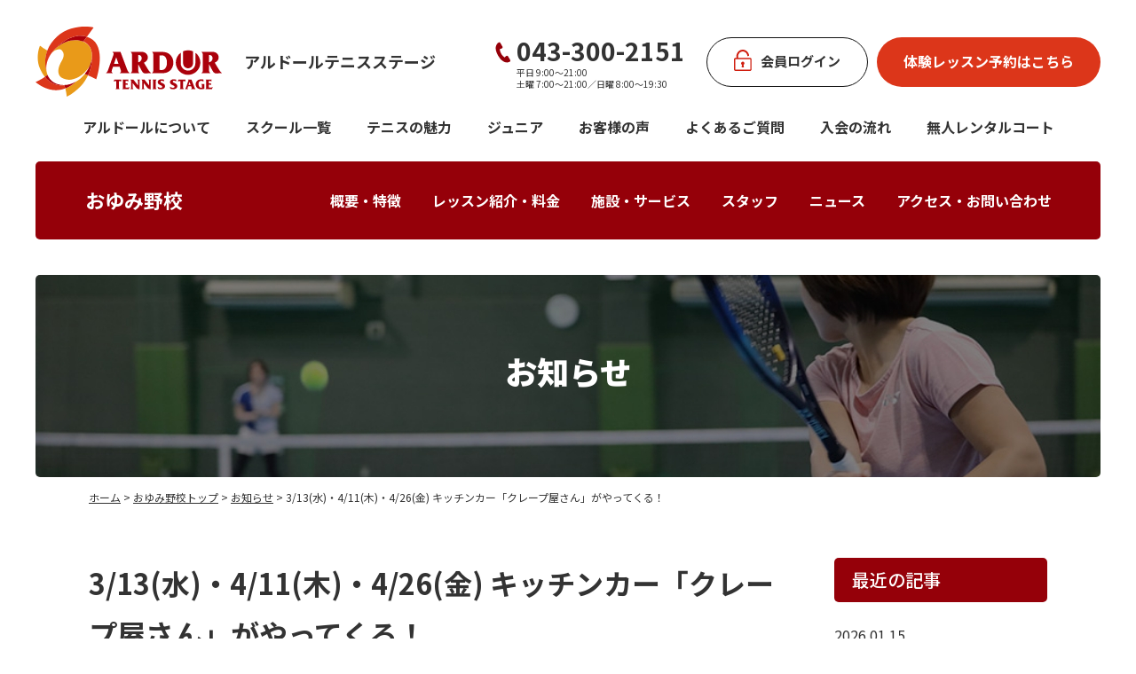

--- FILE ---
content_type: text/html; charset=UTF-8
request_url: https://www.ardor-ts.co.jp/oyumino/info_240308/
body_size: 8291
content:
<!DOCTYPE html>
<html dir="ltr" lang="ja"
	prefix="og: https://ogp.me/ns#"  class="no-js no-svg">
<head>

<!-- Google Tag Manager -->
<script>(function(w,d,s,l,i){w[l]=w[l]||[];w[l].push({'gtm.start':
new Date().getTime(),event:'gtm.js'});var f=d.getElementsByTagName(s)[0],
j=d.createElement(s),dl=l!='dataLayer'?'&l='+l:'';j.async=true;j.src=
'https://www.googletagmanager.com/gtm.js?id='+i+dl;f.parentNode.insertBefore(j,f);
})(window,document,'script','dataLayer','GTM-M9XSC3K');</script>
<!-- End Google Tag Manager -->




<meta charset="UTF-8">
<meta http-equiv="X-UA-Compatible" content="IE=edge">
<meta name="viewport" content="width=device-width">
<meta name="format-detection" content="telephone=no" />
<link rel="icon" href="https://www.ardor-ts.co.jp/file/favicon.ico">
<link rel="apple-touch-icon" href="https://www.ardor-ts.co.jp/file/apple-touch-icon.png">
<title>3/13(水)・4/11(木)・4/26(金) キッチンカー「クレープ屋さん」がやってくる！ | 千葉のテニススクール | アルドール</title>

		<!-- All in One SEO 4.3.3 - aioseo.com -->
		<meta name="description" content="アルドールテニススステージおゆみ野校よりお知らせです。 3月13日(水)・4月11日(木)・26日(金)の3日" />
		<meta name="robots" content="max-image-preview:large" />
		<link rel="canonical" href="https://www.ardor-ts.co.jp/oyumino/info_240308/" />
		<meta name="generator" content="All in One SEO (AIOSEO) 4.3.3 " />
		<meta property="og:locale" content="ja_JP" />
		<meta property="og:site_name" content="千葉のテニススクール | アルドール | 徹底した目的別・少人数制" />
		<meta property="og:type" content="article" />
		<meta property="og:title" content="3/13(水)・4/11(木)・4/26(金) キッチンカー「クレープ屋さん」がやってくる！ | 千葉のテニススクール | アルドール" />
		<meta property="og:description" content="アルドールテニススステージおゆみ野校よりお知らせです。 3月13日(水)・4月11日(木)・26日(金)の3日" />
		<meta property="og:url" content="https://www.ardor-ts.co.jp/oyumino/info_240308/" />
		<meta property="article:published_time" content="2024-03-08T01:00:04+00:00" />
		<meta property="article:modified_time" content="2024-03-06T06:58:13+00:00" />
		<meta name="twitter:card" content="summary_large_image" />
		<meta name="twitter:title" content="3/13(水)・4/11(木)・4/26(金) キッチンカー「クレープ屋さん」がやってくる！ | 千葉のテニススクール | アルドール" />
		<meta name="twitter:description" content="アルドールテニススステージおゆみ野校よりお知らせです。 3月13日(水)・4月11日(木)・26日(金)の3日" />
		<script type="application/ld+json" class="aioseo-schema">
			{"@context":"https:\/\/schema.org","@graph":[{"@type":"BlogPosting","@id":"https:\/\/www.ardor-ts.co.jp\/oyumino\/info_240308\/#blogposting","name":"3\/13(\u6c34)\u30fb4\/11(\u6728)\u30fb4\/26(\u91d1) \u30ad\u30c3\u30c1\u30f3\u30ab\u30fc\u300c\u30af\u30ec\u30fc\u30d7\u5c4b\u3055\u3093\u300d\u304c\u3084\u3063\u3066\u304f\u308b\uff01 | \u5343\u8449\u306e\u30c6\u30cb\u30b9\u30b9\u30af\u30fc\u30eb | \u30a2\u30eb\u30c9\u30fc\u30eb","headline":"3\/13(\u6c34)\u30fb4\/11(\u6728)\u30fb4\/26(\u91d1) \u30ad\u30c3\u30c1\u30f3\u30ab\u30fc\u300c\u30af\u30ec\u30fc\u30d7\u5c4b\u3055\u3093\u300d\u304c\u3084\u3063\u3066\u304f\u308b\uff01","author":{"@id":"https:\/\/www.ardor-ts.co.jp\/author\/oyumino\/#author"},"publisher":{"@id":"https:\/\/www.ardor-ts.co.jp\/#organization"},"image":{"@type":"ImageObject","url":"https:\/\/www.ardor-ts.co.jp\/wp_system\/wp-content\/uploads\/2024\/03\/oym_blog_240308_01.jpg","@id":"https:\/\/www.ardor-ts.co.jp\/#articleImage","width":424,"height":600},"datePublished":"2024-03-08T01:00:04+09:00","dateModified":"2024-03-06T06:58:13+09:00","inLanguage":"ja","mainEntityOfPage":{"@id":"https:\/\/www.ardor-ts.co.jp\/oyumino\/info_240308\/#webpage"},"isPartOf":{"@id":"https:\/\/www.ardor-ts.co.jp\/oyumino\/info_240308\/#webpage"},"articleSection":"\u304a\u3086\u307f\u91ce, \u304a\u77e5\u3089\u305b"},{"@type":"BreadcrumbList","@id":"https:\/\/www.ardor-ts.co.jp\/oyumino\/info_240308\/#breadcrumblist","itemListElement":[{"@type":"ListItem","@id":"https:\/\/www.ardor-ts.co.jp\/#listItem","position":1,"item":{"@type":"WebPage","@id":"https:\/\/www.ardor-ts.co.jp\/","name":"\u30db\u30fc\u30e0","description":"\u5343\u8449\u770c\u5168\u57df\uff08\u5343\u8449\u3001\u5e02\u539f\u3001\u677e\u6238\u3001\u67cf\u3001\u5370\u897f\uff09\u3067\u5c55\u958b\u3059\u308b\u3001\u5fb9\u5e95\u3057\u305f\u76ee\u7684\u5225\u30fb\u5c11\u4eba\u6570\u5236 \u306e\u30a4\u30f3\u30c9\u30a2\u30c6\u30cb\u30b9\u30b9\u30af\u30fc\u30eb\u3001\u30a2\u30eb\u30c9\u30fc\u30eb\u30c6\u30cb\u30b9\u30b9\u30c6\u30fc\u30b8\u3067\u3059\u3002\u30c6\u30cb\u30b9\u3092\u901a\u3058\u3066\u5065\u5eb7\u3084\u697d\u3057\u3055\u3001\u30b3\u30df\u30e5\u30cb\u30c6\u30a3\u3092\u63d0\u4f9b\u3059\u308b\u3053\u3068\u306f\u3082\u3061\u308d\u3093\u3001\u300c\u8a66\u5408\u306b\u52dd\u3061\u305f\u3044\uff01\u300d\u3068\u5fc3\u304b\u3089\u9858\u3063\u3066\u3084\u307e\u306a\u3044\u30e2\u30c1\u30d9\u30fc\u30b7\u30e7\u30f3\u306e\u9ad8\u3044\u30c6\u30cb\u30b9\u611b\u597d\u5bb6\u306e\u30cb\u30fc\u30ba\u306b\u3082\u3001\u5168\u529b\u3067\u304a\u5fdc\u3048\u3057\u3066\u3044\u307e\u3059\u3002","url":"https:\/\/www.ardor-ts.co.jp\/"},"nextItem":"https:\/\/www.ardor-ts.co.jp\/oyumino\/#listItem"},{"@type":"ListItem","@id":"https:\/\/www.ardor-ts.co.jp\/oyumino\/#listItem","position":2,"item":{"@type":"WebPage","@id":"https:\/\/www.ardor-ts.co.jp\/oyumino\/","name":"\u304a\u3086\u307f\u91ce","description":"\u30a2\u30eb\u30c9\u30fc\u30eb\u30c6\u30cb\u30b9\u30b9\u30b9\u30c6\u30fc\u30b8\u304a\u3086\u307f\u91ce\u6821\u3088\u308a\u304a\u77e5\u3089\u305b\u3067\u3059\u3002 3\u670813\u65e5(\u6c34)\u30fb4\u670811\u65e5(\u6728)\u30fb26\u65e5(\u91d1)\u306e3\u65e5","url":"https:\/\/www.ardor-ts.co.jp\/oyumino\/"},"nextItem":"https:\/\/www.ardor-ts.co.jp\/oyumino\/info_240308\/#listItem","previousItem":"https:\/\/www.ardor-ts.co.jp\/#listItem"},{"@type":"ListItem","@id":"https:\/\/www.ardor-ts.co.jp\/oyumino\/info_240308\/#listItem","position":3,"item":{"@type":"WebPage","@id":"https:\/\/www.ardor-ts.co.jp\/oyumino\/info_240308\/","name":"3\/13(\u6c34)\u30fb4\/11(\u6728)\u30fb4\/26(\u91d1) \u30ad\u30c3\u30c1\u30f3\u30ab\u30fc\u300c\u30af\u30ec\u30fc\u30d7\u5c4b\u3055\u3093\u300d\u304c\u3084\u3063\u3066\u304f\u308b\uff01","description":"\u30a2\u30eb\u30c9\u30fc\u30eb\u30c6\u30cb\u30b9\u30b9\u30b9\u30c6\u30fc\u30b8\u304a\u3086\u307f\u91ce\u6821\u3088\u308a\u304a\u77e5\u3089\u305b\u3067\u3059\u3002 3\u670813\u65e5(\u6c34)\u30fb4\u670811\u65e5(\u6728)\u30fb26\u65e5(\u91d1)\u306e3\u65e5","url":"https:\/\/www.ardor-ts.co.jp\/oyumino\/info_240308\/"},"previousItem":"https:\/\/www.ardor-ts.co.jp\/oyumino\/#listItem"}]},{"@type":"Organization","@id":"https:\/\/www.ardor-ts.co.jp\/#organization","name":"\u30a2\u30eb\u30c9\u30fc\u30eb\u30c6\u30cb\u30b9\u30b9\u30c6\u30fc\u30b8\u682a\u5f0f\u4f1a\u793e","url":"https:\/\/www.ardor-ts.co.jp\/"},{"@type":"Person","@id":"https:\/\/www.ardor-ts.co.jp\/author\/oyumino\/#author","url":"https:\/\/www.ardor-ts.co.jp\/author\/oyumino\/","name":"oyumino","image":{"@type":"ImageObject","@id":"https:\/\/www.ardor-ts.co.jp\/oyumino\/info_240308\/#authorImage","url":"https:\/\/secure.gravatar.com\/avatar\/bfcfbe998289c9e28856f19d6ac59c85?s=96&d=mm&r=g","width":96,"height":96,"caption":"oyumino"}},{"@type":"WebPage","@id":"https:\/\/www.ardor-ts.co.jp\/oyumino\/info_240308\/#webpage","url":"https:\/\/www.ardor-ts.co.jp\/oyumino\/info_240308\/","name":"3\/13(\u6c34)\u30fb4\/11(\u6728)\u30fb4\/26(\u91d1) \u30ad\u30c3\u30c1\u30f3\u30ab\u30fc\u300c\u30af\u30ec\u30fc\u30d7\u5c4b\u3055\u3093\u300d\u304c\u3084\u3063\u3066\u304f\u308b\uff01 | \u5343\u8449\u306e\u30c6\u30cb\u30b9\u30b9\u30af\u30fc\u30eb | \u30a2\u30eb\u30c9\u30fc\u30eb","description":"\u30a2\u30eb\u30c9\u30fc\u30eb\u30c6\u30cb\u30b9\u30b9\u30b9\u30c6\u30fc\u30b8\u304a\u3086\u307f\u91ce\u6821\u3088\u308a\u304a\u77e5\u3089\u305b\u3067\u3059\u3002 3\u670813\u65e5(\u6c34)\u30fb4\u670811\u65e5(\u6728)\u30fb26\u65e5(\u91d1)\u306e3\u65e5","inLanguage":"ja","isPartOf":{"@id":"https:\/\/www.ardor-ts.co.jp\/#website"},"breadcrumb":{"@id":"https:\/\/www.ardor-ts.co.jp\/oyumino\/info_240308\/#breadcrumblist"},"author":{"@id":"https:\/\/www.ardor-ts.co.jp\/author\/oyumino\/#author"},"creator":{"@id":"https:\/\/www.ardor-ts.co.jp\/author\/oyumino\/#author"},"datePublished":"2024-03-08T01:00:04+09:00","dateModified":"2024-03-06T06:58:13+09:00"},{"@type":"WebSite","@id":"https:\/\/www.ardor-ts.co.jp\/#website","url":"https:\/\/www.ardor-ts.co.jp\/","name":"\u5343\u8449\u306e\u30c6\u30cb\u30b9\u30b9\u30af\u30fc\u30eb\uff5c\u30a2\u30eb\u30c9\u30fc\u30eb","description":"\u5fb9\u5e95\u3057\u305f\u76ee\u7684\u5225\u30fb\u5c11\u4eba\u6570\u5236","inLanguage":"ja","publisher":{"@id":"https:\/\/www.ardor-ts.co.jp\/#organization"}}]}
		</script>
		<!-- All in One SEO -->

<link rel="alternate" type="application/rss+xml" title="千葉のテニススクール | アルドール &raquo; フィード" href="https://www.ardor-ts.co.jp/feed/" />
<link rel="alternate" type="application/rss+xml" title="千葉のテニススクール | アルドール &raquo; コメントフィード" href="https://www.ardor-ts.co.jp/comments/feed/" />
<link rel="alternate" type="application/rss+xml" title="千葉のテニススクール | アルドール &raquo; 3/13(水)・4/11(木)・4/26(金) キッチンカー「クレープ屋さん」がやってくる！ のコメントのフィード" href="https://www.ardor-ts.co.jp/oyumino/info_240308/feed/" />
<link rel='stylesheet' id='import-css' href='https://www.ardor-ts.co.jp/wp_system/wp-content/themes/ardor2023/style.css?ver=6.1.9' type='text/css' media='all' />
<script type='text/javascript' src='https://www.ardor-ts.co.jp/wp_system/wp-includes/js/jquery/jquery.min.js?ver=3.6.1' id='jquery-core-js'></script>
<script type='text/javascript' src='https://www.ardor-ts.co.jp/wp_system/wp-includes/js/jquery/jquery-migrate.min.js?ver=3.3.2' id='jquery-migrate-js'></script>
<link rel='shortlink' href='https://www.ardor-ts.co.jp/?p=80010' />
</head>

<body class="post-template-default single single-post postid-80010 single-format-standard school_oyumino info_240308">

<!-- Google Tag Manager (noscript) -->
<noscript><iframe src="https://www.googletagmanager.com/ns.html?id=GTM-M9XSC3K"
height="0" width="0" style="display:none;visibility:hidden"></iframe></noscript>
<!-- End Google Tag Manager (noscript) -->




<a id="comhead"></a>
<div class="overlay"></div>
<div class="overlay_un"></div>

<!-- header -->
<header>
    <div class="head_flex">
        <div class="head_l">
            <p class="logo"><a href="https://www.ardor-ts.co.jp/"><img src="https://www.ardor-ts.co.jp/wp_system/wp-content/themes/ardor2023/common/img/logo.png" width="" height="" alt="アルドールテニスステージ"></a></p>
                        <p class="tit">アルドールテニスステージ</p>
                    </div>
        <div class="head_r">
                <a href="tel:0433002151" class="btn_tel"><span>
                <span class="num">043-300-2151</span>
                <span class="date">平日 9:00～21:00<br>土曜 7:00～21:00／日曜 8:00～19:30</span>
            </a>
                <p class="sp_un_trigger"></p>
            <p class="btn_login"><a href="https://ardor.hacomono.jp/home/" target="_blank"><span>会員<br class="pc_none">ログイン</span></a></p>
            <p class="btn_contact"><a href="https://www.ardor-ts.co.jp/trial/">体験レッスン<br class="pc_none">予約はこちら</a></p>
        </div>
    </div>
    <nav class="un">
        <div class="lnav">
            <p class="tit">おゆみ野校</p>
            <ul id="menu-oyumino" class="menu"><li id="menu-item-68311" class="nav_none"><a href="https://www.ardor-ts.co.jp/oyumino/">おゆみ野校トップ</a></li>
<li id="menu-item-173"><a href="https://www.ardor-ts.co.jp/oyumino/school/">概要・特徴</a></li>
<li id="menu-item-174"><a href="https://www.ardor-ts.co.jp/oyumino/lesson/">レッスン紹介・料金</a></li>
<li id="menu-item-175"><a href="https://www.ardor-ts.co.jp/oyumino/service/">施設・サービス</a></li>
<li id="menu-item-182"><a href="https://www.ardor-ts.co.jp/oyumino/staff/">スタッフ</a></li>
<li id="menu-item-68664"><a href="https://www.ardor-ts.co.jp/oyumino/info/">ニュース</a></li>
<li id="menu-item-183"><a href="https://www.ardor-ts.co.jp/oyumino/access/">アクセス・お問い合わせ</a></li>
</ul>                                                <a href="tel:0433002151" class="btn_tel"><span class="tel_in">
                <span class="num">043-300-2151</span>
                <span class="date">平日 9:00～21:00<br>土曜 7:00～21:00／日曜 8:00～19:30</span>
            </span></a>
                        <p class="btn_contact"><a href="/oyumino/trial/">体験レッスンを申し込む</a></p>
        </div>
    </nav>
    <nav class="front">
        <div class="gnav">
            <p class="logo"><!-- <img src="https://www.ardor-ts.co.jp/wp_system/wp-content/themes/ardor2023/common/img/logo.png" alt=""> --><a href="https://www.ardor-ts.co.jp/"><img src="https://www.ardor-ts.co.jp/wp_system/wp-content/themes/ardor2023/common/img/logo.png" width="" height="" alt="アルドールテニスステージ"></a></p>
            <ul class="menu">
                <li class="pc_none">
                    <a href="https://www.ardor-ts.co.jp">アルドール総合トップ</a>
                </li>
                <li class="first">
                    <a href="https://www.ardor-ts.co.jp/about/">アルドールについて</a>
                    <ul>
                        <li><a href="https://www.ardor-ts.co.jp/about/system/">スクールシステム</a></li>
                    </ul>
                </li>
                <li>
                    <a href="https://www.ardor-ts.co.jp/list/">スクール一覧</a>
                    <ul class="col2">
                        <li><a href="https://www.ardor-ts.co.jp/oyumino/">おゆみ野校</a></li>
                        <li><a href="https://www.ardor-ts.co.jp/ichihara/">市原校</a></li>
                        <li><a href="https://www.ardor-ts.co.jp/kitamatsudo/">北松戸校</a></li>
                        <li class="full"><a href="https://www.ardor-ts.co.jp/kashiwanoha/">柏の葉キャンパス校</a></li>
                        <li><a href="https://www.ardor-ts.co.jp/chibant/">千葉NT校</a></li>
                    </ul>
                </li>
                <li><a href="https://www.ardor-ts.co.jp/value/">テニスの魅力</a></li>
                <li><a href="https://www.ardor-ts.co.jp/junior/">ジュニア</a></li>
                <li><a href="https://www.ardor-ts.co.jp/experience/">お客様の声</a></li>
                <li><a href="https://www.ardor-ts.co.jp/qa/">よくあるご質問</a></li>
                <li><a href="https://www.ardor-ts.co.jp/entry/">入会の流れ</a></li>
                <li><a href="https://www.ardor-ts.co.jp/chibant/rental_coat/">
                    <span class="sp_none">無人レンタルコート</span>
                    <img src="https://www.ardor-ts.co.jp/wp_system/wp-content/themes/ardor2023/img/rental_coat/bnr_menu_rental_coat_s.png" alt="無人レンタルコート" width="550" height="140" class="pc_none">
                </a></li>
            </ul>
            <p class="btn_contact"><a href="https://www.ardor-ts.co.jp/trial/">体験レッスンを申し込む</a></p>
            <p class="btn_login"><a href="https://ardor.hacomono.jp/home/" target="_blank"><span>会員ログイン</span></a></p>
        </div>
    </nav>
    <p class="sp_trigger"></p>
    <div class="bd_lnav">
        <p class="tit"><a href="https://www.ardor-ts.co.jp/oyumino">おゆみ野校</a></p>
    </div>
</header>
<!-- //header -->


<!-- wrap -->
<div class="tit_wrap">
    <div class="inner">
        <p class="entry-title">お知らせ</p>
    </div>
</div>
<div class="wrapper clearfix">
<ol class="breadcrumb clearfix"><li><a href="https://www.ardor-ts.co.jp">ホーム</a></li><li>&nbsp;&gt;&nbsp;<a href="https://www.ardor-ts.co.jp/oyumino/">おゆみ野校トップ</a></li><li>&nbsp;&gt;&nbsp;<a href="https://www.ardor-ts.co.jp/oyumino/info/">お知らせ</a></li><li>&nbsp;&gt;&nbsp;3/13(水)・4/11(木)・4/26(金) キッチンカー「クレープ屋さん」がやってくる！</li></ol><div class="wrap_2col">
<div class="main">


<!-- h1 -->
<h1>3/13(水)・4/11(木)・4/26(金) キッチンカー「クレープ屋さん」がやってくる！</h1>
<!-- //h1 -->

<div id="news_detail" class="news_detail oyumino_news_detail">

	<div class="block">
	    <div class="cnt_box">
	        <div class="cnt_in">
	            <div class="cnt_date">2024年3月8日</div>
	            <div class="cnt_text">
	                <p>アルドールテニススステージおゆみ野校よりお知らせです。</p>

<p><span>3月13日(水)・4月11日(木)・26日(金)</span>の3日間、<br>
おゆみ野校にキッチンカー「<span>クレープ屋さん</span>」がやってきます！</p>

<p><a href="https://www.ardor-ts.co.jp/wp_system/wp-content/uploads/2024/03/oym_blog_240308_01.pdf" rel="noopener" target="_blank"><img src="https://www.ardor-ts.co.jp/wp_system/wp-content/plugins/lazy-load/images/1x1.trans.gif" data-lazy-src="https://www.ardor-ts.co.jp/wp_system/wp-content/uploads/2024/03/oym_blog_240308_01.jpg" decoding="async" alt><noscript><img decoding="async" src="https://www.ardor-ts.co.jp/wp_system/wp-content/uploads/2024/03/oym_blog_240308_01.jpg" alt="" /></noscript></a><br><small>（↑画像をクリックするとPDFが開きます）</small></p>

<p>当校駐車場奥の線路側スペースにて<br>
<span>11時から18時</span>の販売予定です。<br>
(※悪天候の場合は中止の可能性がございます)</p>

<p>なお3月13日(水)は<span>3月限定</span>クレープ<br>
「あんバターお花見クレープ」をいただけます！</p>

<p>会員の皆様はもちろん、お近くの皆様もぜひお立ち寄りください。</p>

<p><a href="https://www.ardor-ts.co.jp/wp_system/wp-content/uploads/2024/03/oym_blog_240308_02.pdf" rel="noopener" target="_blank"><img src="https://www.ardor-ts.co.jp/wp_system/wp-content/plugins/lazy-load/images/1x1.trans.gif" data-lazy-src="https://www.ardor-ts.co.jp/wp_system/wp-content/uploads/2024/03/oym_blog_240308_02.jpg" decoding="async" alt><noscript><img decoding="async" src="https://www.ardor-ts.co.jp/wp_system/wp-content/uploads/2024/03/oym_blog_240308_02.jpg" alt="" /></noscript></a><br><small>（↑画像をクリックするとPDFが開きます）</small></p>


	            </div>
	        </div><!--  END  #cnt_in  -->
	    </div><!--  END  #cnt_box  -->
	</div>

	<div class="block">
    	    <div class="btn_group clearfix">
	        	        <a href="https://www.ardor-ts.co.jp/oyumino/info_240302/"><div class="btn_box clearfix">
	                <p class="btn_text">前へ</p>
	                <div class="triangle"></div>
	                <!--  END  #btn_box　--></div></a>
	        <a href="https://www.ardor-ts.co.jp/oyumino/info"><div class="btn_box clearfix">
	                <p class="btn_text">一覧に戻る</p>
	                <div class="triangle"></div>
	                <!--  END  #btn_box　--></div></a>

	        	        <a href="https://www.ardor-ts.co.jp/oyumino/info_240325-2/"><div class="btn_box02 clearfix">
	                <p class="btn_text">次へ</p>
	                <div class="triangle02"></div>
	                <!--  END  #btn_box　--></div></a>

	        </div><!--  END  #btn_group  -->
	    </div><!--  END  #news_detail  -->
	</div>


</div><!-- //main -->
<!-- side -->
<div class="side blog" id="blog-sidemenu">

    <div class="widget">
        <h3>最近の記事</h3>
        <ul class="recent_article">
            <li>
                <p class="txt">
                    <span>2026.01.15</span>
                    <a href="https://www.ardor-ts.co.jp/oyumino/oymcp_2601/" title="テニスで「日常」が変わります！冬の新規ご入会キャンペーン(1/15～2/28)">テニスで「日常」が変わります！冬の新規ご入会キャンペーン(1/15～2/28)</a>
                </p>
            </li>
            <li>
                <p class="txt">
                    <span>2026.01.08</span>
                    <a href="https://www.ardor-ts.co.jp/oyumino/info_251226/" title="《キッチンカー》2026年1月の出店スケジュール（追加あり）">《キッチンカー》2026年1月の出店スケジュール（追加あり）</a>
                </p>
            </li>
            <li>
                <p class="txt">
                    <span>2026.01.08</span>
                    <a href="https://www.ardor-ts.co.jp/oyumino/info_260108/" title="2月7日(土) テニスが初めての小学生対象「テニス無料体験会」ご予約受付中！">2月7日(土) テニスが初めての小学生対象「テニス無料体験会」ご予約受付中！</a>
                </p>
            </li>
            <li>
                <p class="txt">
                    <span>2026.01.05</span>
                    <a href="https://www.ardor-ts.co.jp/oyumino/triallesson_oym/" title="【新規ご入会】「体験レッスン」随時受付中です。初めての方もお気軽にお試しください">【新規ご入会】「体験レッスン」随時受付中です。初めての方もお気軽にお試しください</a>
                </p>
            </li>
            <li>
                <p class="txt">
                    <span>2025.11.04</span>
                    <a href="https://www.ardor-ts.co.jp/oyumino/info_251104/" title="11月8日(土) いちピク フェスタ@ちはら台公園 に出店します">11月8日(土) いちピク フェスタ@ちはら台公園 に出店します</a>
                </p>
            </li>
        </ul>
    </div>
    <div class="widget">
        <h3>カテゴリ</h3>
        <ul class="catelist">
                            <li><a href="/oyumino/info/">お知らせ</a></li>
            <li><a href="/oyumino/event/">イベント</a></li>
            <li><a href="/oyumino/blog/">ブログ</a></li>
                </ul>
    </div>
    <div class="widget">
        <h3>月別</h3>
        <form name="archiveform" action="">
            <div class="select_cover">
                <select name="archive-dropdown" onChange='document.location.href=this.options[this.selectedIndex].value;'>
                <option value="">過去の月別記事一覧</option>

	<option value="https://www.ardor-ts.co.jp/2026/1/?cat=4&#038;subcat=info"> 2026年1月 &nbsp;(4)</option>


	<option value="https://www.ardor-ts.co.jp/2025/11/?cat=4&#038;subcat=info"> 2025年11月 &nbsp;(1)</option>


	<option value="https://www.ardor-ts.co.jp/2025/10/?cat=4&#038;subcat=info"> 2025年10月 &nbsp;(1)</option>


	<option value="https://www.ardor-ts.co.jp/2025/9/?cat=4&#038;subcat=info"> 2025年9月 &nbsp;(1)</option>


	<option value="https://www.ardor-ts.co.jp/2025/8/?cat=4&#038;subcat=info"> 2025年8月 &nbsp;(2)</option>


	<option value="https://www.ardor-ts.co.jp/2025/7/?cat=4&#038;subcat=info"> 2025年7月 &nbsp;(1)</option>


	<option value="https://www.ardor-ts.co.jp/2025/5/?cat=4&#038;subcat=info"> 2025年5月 &nbsp;(1)</option>


	<option value="https://www.ardor-ts.co.jp/2025/4/?cat=4&#038;subcat=info"> 2025年4月 &nbsp;(1)</option>


	<option value="https://www.ardor-ts.co.jp/2025/3/?cat=4&#038;subcat=info"> 2025年3月 &nbsp;(2)</option>


	<option value="https://www.ardor-ts.co.jp/2025/2/?cat=4&#038;subcat=info"> 2025年2月 &nbsp;(2)</option>


	<option value="https://www.ardor-ts.co.jp/2025/1/?cat=4&#038;subcat=info"> 2025年1月 &nbsp;(1)</option>


	<option value="https://www.ardor-ts.co.jp/2024/12/?cat=4&#038;subcat=info"> 2024年12月 &nbsp;(1)</option>


	<option value="https://www.ardor-ts.co.jp/2024/9/?cat=4&#038;subcat=info"> 2024年9月 &nbsp;(2)</option>


	<option value="https://www.ardor-ts.co.jp/2024/7/?cat=4&#038;subcat=info"> 2024年7月 &nbsp;(2)</option>


	<option value="https://www.ardor-ts.co.jp/2024/6/?cat=4&#038;subcat=info"> 2024年6月 &nbsp;(2)</option>


	<option value="https://www.ardor-ts.co.jp/2024/5/?cat=4&#038;subcat=info"> 2024年5月 &nbsp;(1)</option>


	<option value="https://www.ardor-ts.co.jp/2024/3/?cat=4&#038;subcat=info"> 2024年3月 &nbsp;(4)</option>


	<option value="https://www.ardor-ts.co.jp/2023/12/?cat=4&#038;subcat=info"> 2023年12月 &nbsp;(2)</option>


	<option value="https://www.ardor-ts.co.jp/2023/11/?cat=4&#038;subcat=info"> 2023年11月 &nbsp;(2)</option>


	<option value="https://www.ardor-ts.co.jp/2023/10/?cat=4&#038;subcat=info"> 2023年10月 &nbsp;(1)</option>


	<option value="https://www.ardor-ts.co.jp/2023/9/?cat=4&#038;subcat=info"> 2023年9月 &nbsp;(1)</option>


	<option value="https://www.ardor-ts.co.jp/2023/7/?cat=4&#038;subcat=info"> 2023年7月 &nbsp;(2)</option>


	<option value="https://www.ardor-ts.co.jp/2023/4/?cat=4&#038;subcat=info"> 2023年4月 &nbsp;(3)</option>


	<option value="https://www.ardor-ts.co.jp/2023/1/?cat=4&#038;subcat=info"> 2023年1月 &nbsp;(1)</option>


	<option value="https://www.ardor-ts.co.jp/2022/12/?cat=4&#038;subcat=info"> 2022年12月 &nbsp;(2)</option>


	<option value="https://www.ardor-ts.co.jp/2022/10/?cat=4&#038;subcat=info"> 2022年10月 &nbsp;(2)</option>


	<option value="https://www.ardor-ts.co.jp/2022/9/?cat=4&#038;subcat=info"> 2022年9月 &nbsp;(2)</option>


	<option value="https://www.ardor-ts.co.jp/2022/7/?cat=4&#038;subcat=info"> 2022年7月 &nbsp;(1)</option>


	<option value="https://www.ardor-ts.co.jp/2022/6/?cat=4&#038;subcat=info"> 2022年6月 &nbsp;(3)</option>


	<option value="https://www.ardor-ts.co.jp/2022/4/?cat=4&#038;subcat=info"> 2022年4月 &nbsp;(1)</option>


	<option value="https://www.ardor-ts.co.jp/2022/3/?cat=4&#038;subcat=info"> 2022年3月 &nbsp;(2)</option>


	<option value="https://www.ardor-ts.co.jp/2021/12/?cat=4&#038;subcat=info"> 2021年12月 &nbsp;(3)</option>


	<option value="https://www.ardor-ts.co.jp/2021/9/?cat=4&#038;subcat=info"> 2021年9月 &nbsp;(4)</option>


	<option value="https://www.ardor-ts.co.jp/2021/7/?cat=4&#038;subcat=info"> 2021年7月 &nbsp;(1)</option>


	<option value="https://www.ardor-ts.co.jp/2021/6/?cat=4&#038;subcat=info"> 2021年6月 &nbsp;(3)</option>


	<option value="https://www.ardor-ts.co.jp/2021/4/?cat=4&#038;subcat=info"> 2021年4月 &nbsp;(3)</option>


	<option value="https://www.ardor-ts.co.jp/2020/12/?cat=4&#038;subcat=info"> 2020年12月 &nbsp;(3)</option>


	<option value="https://www.ardor-ts.co.jp/2020/10/?cat=4&#038;subcat=info"> 2020年10月 &nbsp;(1)</option>


	<option value="https://www.ardor-ts.co.jp/2020/9/?cat=4&#038;subcat=info"> 2020年9月 &nbsp;(2)</option>


	<option value="https://www.ardor-ts.co.jp/2020/7/?cat=4&#038;subcat=info"> 2020年7月 &nbsp;(1)</option>


	<option value="https://www.ardor-ts.co.jp/2020/5/?cat=4&#038;subcat=info"> 2020年5月 &nbsp;(2)</option>


	<option value="https://www.ardor-ts.co.jp/2020/4/?cat=4&#038;subcat=info"> 2020年4月 &nbsp;(2)</option>


	<option value="https://www.ardor-ts.co.jp/2020/3/?cat=4&#038;subcat=info"> 2020年3月 &nbsp;(1)</option>


	<option value="https://www.ardor-ts.co.jp/2020/1/?cat=4&#038;subcat=info"> 2020年1月 &nbsp;(1)</option>


	<option value="https://www.ardor-ts.co.jp/2019/12/?cat=4&#038;subcat=info"> 2019年12月 &nbsp;(2)</option>


	<option value="https://www.ardor-ts.co.jp/2019/11/?cat=4&#038;subcat=info"> 2019年11月 &nbsp;(1)</option>


	<option value="https://www.ardor-ts.co.jp/2019/8/?cat=4&#038;subcat=info"> 2019年8月 &nbsp;(2)</option>


	<option value="https://www.ardor-ts.co.jp/2019/5/?cat=4&#038;subcat=info"> 2019年5月 &nbsp;(1)</option>


	<option value="https://www.ardor-ts.co.jp/2019/1/?cat=4&#038;subcat=info"> 2019年1月 &nbsp;(1)</option>


	<option value="https://www.ardor-ts.co.jp/2018/12/?cat=4&#038;subcat=info"> 2018年12月 &nbsp;(1)</option>


	<option value="https://www.ardor-ts.co.jp/2018/9/?cat=4&#038;subcat=info"> 2018年9月 &nbsp;(1)</option>


	<option value="https://www.ardor-ts.co.jp/2018/6/?cat=4&#038;subcat=info"> 2018年6月 &nbsp;(1)</option>


	<option value="https://www.ardor-ts.co.jp/2018/5/?cat=4&#038;subcat=info"> 2018年5月 &nbsp;(2)</option>


	<option value="https://www.ardor-ts.co.jp/2018/3/?cat=4&#038;subcat=info"> 2018年3月 &nbsp;(1)</option>

                </select>
            </div>
        </form>
    </div>
</div>
<!-- //side --></div><!-- wrap_2col -->

</div>
<!-- //wrap -->

<div class="cv_block">
    <p class="img"><img src="https://www.ardor-ts.co.jp/wp_system/wp-content/themes/ardor2023/common/img/front/img_cv_block.jpg" alt=""></p>
    <div class="inner">
        <div class="content">
            <p class="catch01">まずは体験レッスン！</p>
            <p class="catch02">アルドールおゆみ野校に<br class="pc_none">来てください</p>
            <div class="txt">
                <p>皆様にぴったりのクラスでテニスを始めていただくために<br>「体験レッスン」のご受講をお勧めしています。</p>
                <p>まずはアルドールおゆみ野校にお電話ください。<br>WEBからお申し込みのお客様には、後日スタッフよりご連絡させていただきます。</p>
            </div>
            <div class="cv_btn">
                                <p class="tel"><a href="tel:0433002151">
                    <span class="num">043-300-2151</span>
                    <span class="date">平日 9:00～21:00<br>土曜 7:00～21:00／日曜 8:00～19:30</span>
                </a></p>
                                <p class="btn"><a href="/oyumino/trial/" class="overimg">体験レッスンの予約はこちら</a></p>
            </div>
        </div>
    </div>
</div>

<!-- pagetop -->
<p class="pagetop"><a href="#comhead">ページトップへ戻る</a></p>
<!-- //pagetop -->

<!-- footer -->
<footer>
    <div class="foot_nav">
        <div class="inner">
            <div class="pc_flex">
                <div class="f_menu01">
                    <p class="logo"><img src="https://www.ardor-ts.co.jp/wp_system/wp-content/themes/ardor2023/common/img/logo.png" alt=""></p>
                    <div class="pc_flex">
                        <div class="pc_item">
                            <ul class="f_gnav">
                                <li><a href="/">アルドールテニスステージ総合</a></li>
                            </ul>
                            <div class="sp_flex">
                                <ul class="f_lnav">
                                    <li>
                                        <a href="/about/">アルドールについて</a>
                                        <ul>
                                            <li><a href="/about/system/">スクールシステム</a></li>
                                        </ul>
                                    </li>
                                    <li><a href="/list/">スクール一覧</a></li>
                                    <li><a href="/value/">テニスの魅力</a></li>
                                    <li><a href="/junior/">ジュニア</a></li>
                                    <li><a href="/trial/">体験レッスン案内</a></li>
                                    <li><a href="/experience/">お客様の声</a></li>
                                    <li><a href="/qa/">よくある質問</a></li>
                                </ul>
                                <ul class="f_lnav">
                                    <li><a href="/entry/">入会の流れ</a></li>
                                    <li><a href="/info/">本部お知らせ</a></li>
                                    <li><a href="/result/">戦績情報</a></li>
                                    <li><a href="/all/">全校合同イベント</a></li>
                                    <li><a href="/column/">テニスコラム</a></li>
                                    <li><a href="/gallery/">フォトギャラリー</a></li>
                                    <li><a href="/pr_magazine/">広報誌（revista de ARDOR）</a></li>
                                    <li><a href="/company/">会社概要</a></li>
                                    <li><a href="/recruit/">採用情報</a></li>
                                </ul>
                            </div>
                        </div>
                        <div class="pc_flex sp_flex f_menu01_01">
                            <div class="pc_item">
                                <ul class="f_gnav">
                                    <li><a href="/oyumino/">おゆみ野校</a></li>
                                    <li><a href="/ichihara/">市原校</a></li>
                                    <li><a href="/kitamatsudo/">北松戸校</a></li>
                                    <li><a href="/kashiwanoha/">柏の葉キャンパス校</a></li>
                                    <li><a href="/chibant/">千葉NT校</a></li>
                                </ul>
                                <ul class="f_lnav">
                                    <li><a href="/chibant/rental_coat/">無人レンタルコート</a></li>
                                </ul>
                                <div class="f_revista">
                                    <p class="tit">revista de ARDOR</p>
                                    <p class="sub">アルドールの広報誌</p>
                                    <a href="/pr_magazine/" class="overimg">
                                                                                    <img src="https://www.ardor-ts.co.jp/wp_system/wp-content/uploads/2026/01/vol46_img.jpg" alt="revista de ARDOR">
                                                                                <p class="tit"><span>詳しくはこちら</span></p>
                                    </a>
                                </div>
                            </div>
                            <div class="pc_item">
                                <ul class="f_gnav">
                                    <li class="tit">公式SNS</li>
                                </ul>
                                <ul class="f_lnav">
                                    <li><a href="https://www.youtube.com/channel/UCJ4A0NSpJH8P0ixdH1mQtbQ" target="_blank">公式YouTubeチャンネル</a></li>
                                    <li>
                                        <p>‐Facebook</p>
                                        <ul>
                                            <li><a href="https://www.facebook.com/ardorts" target="_blank">本部</a></li>
                                            <li><a href="https://www.facebook.com/ardor.oyumino/" target="_blank">おゆみ野校</a></li>
                                            <li><a href="https://www.facebook.com/ardor.ichihara/" target="_blank">市原校</a></li>
                                            <li><a href="https://www.facebook.com/ardor.kitamatsudo/" target="_blank">北松戸校</a></li>
                                            <li><a href="https://www.facebook.com/ardor.kashiwanoha/" target="_blank">柏の葉キャンパス校</a></li>
                                            <li><a href="https://www.facebook.com/ardor.chibant/" target="_blank">千葉NT校</a></li>
                                        </ul>
                                    </li>
                                    <li>
                                        <p>‐Instagram</p>
                                        <ul>
                                            <li><a href="https://www.instagram.com/ardor_ichihara/" target="_blank">市原校</a></li>
                                            <li><a href="https://www.instagram.com/ardor_kashiwa/" target="_blank">柏の葉キャンパス校</a><li>
                                            <li><a href="https://www.instagram.com/ardor_chibant/" target="_blank">千葉NT校</a></li>
                                        </ul>
                                    </li>
                                </ul>
                            </div>
                        </div>
                    </div>
                </div>
            </div>
        </div>
    </div>
    <div class="foot_bnr">
        <div class="inner">
            <ul>
                            <li>
                    <a href="http://www.tennisday.jp" target="_blank" class="overimg">
                        <img src="https://www.ardor-ts.co.jp/wp_system/wp-content/uploads/2023/01/bnr_923.jpg">
                    </a>
                </li>
                                        <li>
                    <a href="https://pro-private-lesson.com/" target="_blank" class="overimg">
                        <img src="https://www.ardor-ts.co.jp/wp_system/wp-content/uploads/2023/01/bnr_ppl.jpg">
                    </a>
                </li>
                                        <li>
                    <a href="http://www.players-net.jp/" target="_blank" class="overimg">
                        <img src="https://www.ardor-ts.co.jp/wp_system/wp-content/uploads/2023/01/bnr_players.jpg">
                    </a>
                </li>
                                        <li>
                    <a href="https://stand.fm/channels/668bac27366ee42128540f38" target="_blank" class="overimg">
                        <img src="https://www.ardor-ts.co.jp/wp_system/wp-content/uploads/2024/09/bnr_ardorfm_01.jpg">
                    </a>
                </li>
                                        <li>
                    <a href="https://youtu.be/7edFvf8nso8?si=bB4VpalY-r0HGLX9" target="_blank" class="overimg">
                        <img src="https://www.ardor-ts.co.jp/wp_system/wp-content/uploads/2024/03/bnr_240329.png">
                    </a>
                </li>
                                                            </ul>
        </div>
    </div>
    <div class="foot_recruit">
        <a href="/recruit/" class="overimg">
            <p class="tit">採用情報</p>
            <p class="txt">アルドールテニスステージで<br class="pc_none">正社員として働く方を募集しています</p>
        </a>
    </div>
    <div class="foot_info">
        <div class="inner">
            <ul>
                <li><a href="/privacy/" class="overimg">プライバシーポリシー</a></li>
                <li><a href="/site_map/" class="overimg">サイトマップ</a></li>
                <li><a href="/siteinfo/" class="overimg">このサイトについて</a></li>
                <li><a href="/law/" class="overimg">特定商取引法に基づく表記</a></li>
            </ul>
            <small>Copyright &copy; ARDOR TENNIS STAGE.</small>
        </div>
    </div>
</footer>
<!-- //footer -->

<script src="https://code.jquery.com/jquery-3.5.1.min.js" integrity="sha256-9/aliU8dGd2tb6OSsuzixeV4y/faTqgFtohetphbbj0=" crossorigin="anonymous"></script>
<script>window.jQuery || document.write('<script src="common/js/jquery-3.5.1.min.js"><\/script>');</script>
<script src="https://www.ardor-ts.co.jp/wp_system/wp-content/themes/ardor2023/common/js/jquery.cookie.js"></script>
<script async defer src="https://www.ardor-ts.co.jp/wp_system/wp-content/themes/ardor2023/common/js/common.js"></script>
<script async defer src="https://www.ardor-ts.co.jp/wp_system/wp-content/themes/ardor2023/common/js/switch.js"></script>
<script src="https://www.ardor-ts.co.jp/wp_system/wp-content/themes/ardor2023/common/js/slick.min.js"></script>
<script defer src="https://www.ardor-ts.co.jp/wp_system/wp-content/themes/ardor2023/common/js/top.js"></script>
<script type='text/javascript' src='https://www.ardor-ts.co.jp/wp_system/wp-content/plugins/lazy-load/js/jquery.sonar.min.js?ver=0.6.1' id='jquery-sonar-js'></script>
<script type='text/javascript' src='https://www.ardor-ts.co.jp/wp_system/wp-content/plugins/lazy-load/js/lazy-load.js?ver=0.6.1' id='wpcom-lazy-load-images-js'></script>

</body>
</html>


--- FILE ---
content_type: text/css
request_url: https://www.ardor-ts.co.jp/wp_system/wp-content/themes/ardor2023/common/css/style.css
body_size: 23446
content:
@charset "UTF-8";

/* **********************************************************************
 *
 *       Title:  style.css
 *
 ********************************************************************** */


/* 基本設定
======================================================= */

* {
	margin: 0;
	padding: 0;
}
html {
	font-size: 62.5%;
}
body {
	font-family: 'Noto Sans JP', Helvetica, "Hiragino Sans", "Hiragino Kaku Gothic ProN", Meiryo, sans-serif;
	font-size: 1.6rem;
	line-height: 1.8;
	position: relative;
	min-width: 1200px;
	background: #fff;
	color: #333;
	text-align: left;
}
a:link,
a:visited {
	color: #950009;
	text-decoration: underline;
}
a:hover,
a:active {
	color: #950009;
	text-decoration: none;
}

iframe {
	border: none;
}

img {
	border: 0;
	vertical-align: top;
	line-height: 1;
}
address,
caption,
cite,
code,
dfn,
em,
th,
var {
	font-weight: normal;
	font-style: normal;
}

ul {
	margin: 5px 0 5px 10px;
	padding: 0 0 0 10px;
}

ol {
	margin: 5px 0 5px 15px;
	padding: 0 0 0 20px;
}


/* header
======================================================= */
header {
	position: relative;
	width: 1200px;
	margin: 0 auto 40px;
	padding: 30px 0 0;
}

header .head_flex{
	display: flex;
	justify-content: space-between;
	margin: 0 0 20px;
}

header .head_l,
header .head_r{
	display: flex;
	align-items: center;
}

header .head_l .logo{
	margin: 0 25px 0 0;
}

header .head_l .tit{
	font-size: 18px;
	font-size: 1.8rem;
	line-height: 1.2;
	font-weight: bold;
}

header .head_r a.btn_tel{
	color: #333;
	text-decoration: none;
	pointer-events: none;
	cursor: default;
	margin: 0 24.5px 0 0;
	padding: 0 0 0 27px;
	background: url(../img/ico_tel.png) 0 8px no-repeat;
}

header .head_r .btn_tel .num{
	display: block;
	font-size: 28px;
	font-size: 2.8rem;
	line-height: 1.3;
	font-weight: bold;
}

header .head_r .btn_tel .date{
	display: block;
	font-size: 10px;
	font-size: 1.0rem;
	line-height: 1.3;
}

header .head_r .btn_login{
	margin: 0 10px 0 0;
}

header .head_r .btn_login a{
	display: block;
	border: 1px solid #111;
	font-size: 15px;
	font-size: 1.5rem;
	line-height: 1.267;
	color: #333;
	text-decoration: none;
	font-weight: bold;
	border-radius: 28px;
	padding: 16px 30px 19px;
}

header .head_r .btn_login a span{
	position: relative;
	padding: 0 0 0 30px;
}

header .head_r .btn_login a span:before{
	content:"";
	position: absolute;
	z-index: 1;
	left: 0;
	top: calc( 50% - 12px );
	width: 20px;
	height: 24px;
	background: url(../img/ico_login.png) 0 0 no-repeat;
	background-size: contain;
}

header .head_r .btn_contact a{
	display: block;
	line-height: 1.5;
	color: #fff;
	text-decoration: none;
	background: #DC361A;
	font-weight: bold;
	border-radius: 28px;
	padding: 15px 30px 17px;
}

/* nav共通設定 */
nav ul {
	margin: 0;
	padding: 0;
	list-style-type: none;
}
nav ul li a:link,
nav ul li a:visited {
	color: #333;
	text-decoration: none;
	font-weight: bold;
	transition: .2s;
}
nav ul li a:hover,
nav ul li a.selected {
	transition: .2s;
}

nav ul.menu{
	display: flex;
	justify-content: center;
}

/* l_nav */
nav.un{
	display: block!important;
}

.lnav ul.menu{
	position: absolute;
	z-index: 1;
	bottom: 30px;
	right: 55px;
}

.lnav ul.menu li{
	margin: 0 0 0 35px;
}

.lnav ul.menu li:first-child{
	margin-left: 0;
}

.lnav ul.menu li a:link,
.lnav ul.menu li a:visited {
	position: relative;
	color: #fff;
	padding: 0 0 5px;
}

.lnav ul.menu li a:link:after,
.lnav ul.menu li a:visited:after {
	content:"";
	position: absolute;
	z-index: 1;
	left: 50%;
	bottom: -1px;
	width: 0;
	height: 1px;
	background: #fff;
	transition: .2s;
}

.lnav ul.menu li a:hover:after,
.lnav ul.menu li a.selected:after {
	left: 0;
	width: 100%;
	transition: .2s;
}

.lnav ul.menu li.nav_none{
	display: none;
}


/* gnav */
.gnav{
	margin: 0 0 25px;
}

.gnav ul.menu > li > a:hover,
.gnav ul.menu > li > a.selected {
	color: #950009;
}

.gnav ul.menu > li{
	position: relative;
	margin: 0 0 0 40px;
}

.gnav ul.menu > li.first{
	margin-left: 0;
}

.gnav ul.menu > li > ul{
	display: none;
	position: absolute;
	z-index: 2;
	border-radius: 5px;
	width: 240px;
	padding: 30px 25px;
	box-sizing: border-box;
	background: #fff;
	box-shadow: 2px 2px 20px rgba(0, 0, 0, 0.15);
}

.gnav ul.menu > li > ul > li{
	border-bottom: 1px solid #D3D3D3;
}

.gnav ul.menu > li > ul > li:first-child{
	border-top: 1px solid #D3D3D3;
}

.gnav ul.menu > li > ul > li > a{
	position: relative;
	display: block;
	padding: 15px 10px 15px 35px;
}

.gnav ul.menu > li > ul > li > a:hover{
	color: #fff;
	background: #950009;
}

.gnav ul.menu > li > ul > li > a:after{
	content:"";
	position: absolute;
	z-index: 1;
	left: 15px;
	top: calc( 50% - 4px );
	width: 8px;
	height: 12px;
	background: url(../img/arw.png) 0 0 no-repeat;
	background-size: contain;
}

.gnav ul.menu > li > ul > li > a:hover:after{
	background: url(../img/arw_w.png) 0 0 no-repeat;
	background-size: contain;
}

/* bd_lnav */
header .bd_lnav{
	padding: 24px 56px 25px;
	background: #950009;
	border-radius: 5px;
}

header .bd_lnav .tit{
	font-size: 22px;
	font-size: 2.2rem;
	color: #fff;
	font-weight: bold;
}

header .bd_lnav .tit a{
	position: relative;
	color: #fff;
	text-decoration: none;
	padding: 5px 0;
}

header .bd_lnav .tit a:link:after,
header .bd_lnav .tit a:visited:after {
	content:"";
	position: absolute;
	z-index: 1;
	left: 50%;
	bottom: -1px;
	width: 0;
	height: 1px;
	background: #fff;
	transition: .2s;
}

header .bd_lnav .tit a:hover:after {
	left: 0;
	width: 100%;
	transition: .2s;
}

/* PC非表示 */
header nav .lnav .tit,
header nav .lnav .menu_btn,
header nav .lnav .btn_tel,
header nav .btn_contact,
header nav .gnav .logo,
header nav .gnav .btn_login,
.sp_trigger{
	display: none;
}

/* レイアウト設定
======================================================= */

.wrapper {
	display: flex;
	flex-direction: row-reverse;
	width: 1080px;
	margin: 15px auto 80px;
	background: #fff;
	font-size: 16px;
	font-size: 1.6rem;
	text-align: left;

	flex-wrap: wrap;
	justify-content: space-between;
}
.wrapper .main {
	width: 1080px;
	min-height: 500px;
	padding: 60px 0 0;
}
.contact .wrapper .main {
	width: 800px;
	min-height: 500px;
	margin: 0 auto;
	padding: 0;
}

.wrap_2col{
	display: flex;
	justify-content: space-between;
	width: 1080px;
	margin: 0 auto;
}

.wrap_2col .main{
	width: 800px;
}

.wrap_2col .side{
	width: 240px;
	padding: 60px 0 0;
}


/* 下層タイトル設定
======================================================= */
.tit_wrap{
	width: 1200px;
	margin: 0 auto;
	border-radius: 5px;
	background-image: url(../img/bg_head_basic.jpg);
	background-position: 50% 50%;
	background-repeat: no-repeat;
	background-size: cover;
	text-align: center;
}

.tit_wrap .inner{
	width: 1080px;
	margin: 0 auto;
	padding: 83px 0 95px;
}

.tit_wrap h1,
.tit_wrap p{
	font-size: 36px;
	font-size: 3.6rem;
	line-height: 1.4;
	color: #fff;
	font-weight: 900;
}


/* 下層共通設定
======================================================= */

.block {
	clear: both;
	width: 100%;
	margin: 0 0 60px;
}

.main h1 {
	margin: 0 0 36px;
	padding: 0 0 15px;
	border-bottom: 2px solid #950009;
	color: #333;
	font-size: 32px;
	font-size: 3.2rem;
	font-weight: bold;
}

.main .block h2 {
	position: relative;
	margin: 0 0 24px;
	padding: 13px 20px 14px;
	background: #950009;
	color: #fff;
	font-size: 24px;
	font-size: 2.4rem;
	font-weight: normal;
	line-height: 1.125;
	border-radius: 5px;
}

.main .block h3 {
	margin: 0 0 13px;
	padding: 5px 10px;
	border-top: 1px solid #950009;
	border-bottom: 1px solid #950009;
	color: #333;
	font-size: 16px;
	font-size: 1.6rem;
	line-height: 1.8;
	font-weight: 500;
}

.main .block h4 {
	color: #333;
	font-size: 16px;
	font-size: 1.6rem;
	line-height: 1.8;
	font-weight: bold;
	margin: 0 0 20px;
	padding: 10px 20px;
	background: #FCEDED;
}

.main .block h4.gray{
	background: #F4F4F4;
}


/* alink */
ul.alink {
	display: flex;
	list-style-type: none;
	margin: 0;
	padding: 0;
	flex-flow: row wrap;
}
ul.alink li {
	margin: 0 10px 10px 0;
}
ul.alink li a {
	display: block;
	position: relative;
	margin: 0;
	padding: 8px 34px 8px 14px;
	border: 1px solid #950009;
	border-radius: 5px;
}
ul.alink li a:link,
ul.alink li a:visited {
	text-decoration: none;
}
ul.alink li a:hover {
	text-decoration: underline;
}
ul.alink li a::before {
	position: absolute;
	top: 47%;
	right: 14px;
	width: 6px;
	height: 6px;
	margin-top: -4px;
	border: 0;
	border-right: solid 1px #950009;
	border-bottom: solid 1px #950009;
	content: "";
	transform: rotate(45deg);
}

blockquote {
	padding: 25px;
	background: #FFFAFA;
}
.arw {
	display: inline-block;
	position: relative;
	margin: 0 20px 0 0;
	padding: 0 0 0 16px;
}
.arw::before {
	position: absolute;
	top: 14px;
	left: 0;
	width: 6px;
	height: 6px;
	margin-top: -4px;
	border: 0;
	border-top: solid 1px #950009;
	border-right: solid 1px #950009;
	content: "";
	-webkit-transform: rotate(45deg);
		-ms-transform: rotate(45deg);
			transform: rotate(45deg);
}
.blank {
	padding: 0 0 0 16px;
	background: url(../img/ico_blank.png) no-repeat 0 .5em;
	background-size: 11px auto;
}
.pdf {
	padding: 2px 0 2px 18px;
	background: url(../img/ico_pdf.png) no-repeat 0 .5em;
	background-size: 12px auto;
}


/* パンくず
======================================================= */

ol.breadcrumb {
	display: flex;
	list-style-type: none;
	width: 100%;
	margin: 0;
	padding: 0;
	font-size: 12px;
	font-size: 1.2rem;
	line-height: 1.4;
	flex-flow: row wrap;
}

ol.breadcrumb li a{
	color: #333;
}

/* 下層ナビゲーション
======================================================= */

.sn_wrap {
	background: #e3ebf3;
}
.sn_wrap ul.subnav {
	list-style-type: none;
	width: 1080px;
	margin: 0 auto;
	padding: 0;
	font-size: 15px;
	font-size: 1.5rem;
	font-weight: bold;
	text-align: center;
	letter-spacing: -.4em;
}
.sn_wrap ul.subnav li {
	display: inline-block;
	margin: 0 30px;
	letter-spacing: normal;
}
.sn_wrap ul.subnav li a,
.sn_wrap ul.subnav li a:visited {
	display: block;
	padding: 15px 0 5px;
	border-bottom: 10px solid #e3ebf3;
	color: #333;
	text-decoration: none;
	transition: .2s;
}
.sn_wrap ul.subnav li a:hover {
	color: #950009;
	transition: .2s;
}
.sn_wrap ul.subnav li.subselected a {
	border-bottom: 10px solid #c7d5e5;
	color: #950009;
}
/* 1カラム時ローカルナビ */
.ln_wrap {
	background: #c7d5e5;
}
.ln_wrap ul.localnav {
	list-style-type: none;
	width: 1080px;
	margin: 0 auto;
	padding: 0;
	font-size: 13px;
	font-size: 1.3rem;
	font-weight: bold;
	text-align: center;
	letter-spacing: -.4em;
}
.ln_wrap ul.localnav li {
	display: inline-block;
	margin: 0 30px;
	letter-spacing: normal;
}
.ln_wrap ul.localnav li a,
.ln_wrap ul.localnav li a:visited {
	display: block;
	padding: 10px 0;
	color: #333;
	text-decoration: none;
	transition: .2s;
}
.ln_wrap ul.localnav li a:hover,
.ln_wrap ul.localnav li.localselected a {
	color: #950009;
	transition: .2s;
}


/* pagetop
======================================================= */

.pagetop {
	position: fixed;
	z-index: 10;
	right: 50px;
	bottom: 0;
}

.pagetop a {
	display: block;
	overflow: hidden;
	width: 60px;
	height: 0;
	padding-top: 60px;
	border: 2px solid #950009;
	border-radius: 100%;
	background: #fff url(../img/arw_pagetop.png) no-repeat 50% 50%;
	background-size: 27px auto;
	text-indent: 100%;
	white-space: nowrap;
}


/* footer
======================================================= */
footer {
	background: #fff;
}

footer .inner{
	width: 1080px;
	margin: 0 auto;
}

footer .foot_nav{
	margin: 0 0 38px;
	padding: 60px 0 0;
}

footer .foot_nav ul{
	margin: 0;
	padding: 0;
	list-style-type: none;
	font-size: 15px;
	font-size: 1.5rem;
	line-height: 1.7;
}

footer .foot_nav ul .tit{
	font-weight: bold;
}

footer .foot_nav ul li a:link,
footer .foot_nav ul li a:visited{
	color: #333;
	text-decoration: none;
	transition: .2s;
}

footer .foot_nav ul li a:hover{
	opacity: 0.6;
	transition: .2s;
}

footer .foot_nav ul.f_gnav li a{
	position: relative;
	padding: 0 0 0 20px;
	font-weight: bold;
}

footer .foot_nav ul.f_gnav li a:before{
	content:"";
	position: absolute;
	z-index: 1;
	left: 0;
	top: 7px;
	width: 8px;
	height: 12px;
	background: url(../img/arw.png) 0 0 no-repeat;
	background-size: contain;
}

footer .foot_nav ul.f_lnav{
	font-size: 15px;
	font-size: 1.5rem;
}

footer .foot_nav ul.f_lnav ul{
	padding-left: 20px;
}

footer .foot_nav ul.f_lnav ul li a:link,
footer .foot_nav ul.f_lnav ul li a:visited{
	color: #747474;
}

.f_revista{
	position: absolute;
	z-index: 1;
	top: 4.5px;
	right: 0;
}

.f_revista .tit{
	font-size: 15px;
	font-size: 1.5rem;
	line-height: 1.4;
	font-weight: bold;
	margin: 0 0 6px;
}

.f_revista .sub{
	font-size: 13px;
	font-size: 1.3rem;
	line-height: 1.46;
	color: #747474;
	margin: 0 0 15px;
}

.f_revista img {
	width: 170px;
	height: auto;
}

.f_revista a{
	display: block;
	width: 170px;
	text-decoration: none;
	color: #AB010B;
	border: 2px solid #fff;
	box-sizing: border-box;
	box-shadow: 0px 0px 20px rgba(0, 0, 0, 0.1);
	border-radius: 5px;
	overflow: hidden;
}

.f_revista a .tit{
	font-size: 15px;
	font-size: 1.5rem;
	line-height: 1.0;
	text-align: center;
	padding: 10px 0;
}

.f_revista a .tit span{
	position: relative;
	padding: 0 20px 0 0;
}

.f_revista a .tit span:before{
	content:"";
	position: absolute;
	z-index: 1;
	right: 0;
	top: 6px;
	width: 8px;
	height: 12px;
	background: url(../img/arw.png) 0 0 no-repeat;
	background-size: contain;
}

footer .pc_flex{
	position: relative;
	display: flex;
}

footer .pc_flex .pc_item{
	margin: 0 0 0 40px;
}

footer .pc_flex .pc_item:first-child{
	margin-left: 0;
}

footer .f_menu01_01{
	margin: 0 0 0 40px;
	padding: 0 220px 0 0;
}

footer .f_menu02{
	margin: 0 0 0 50px;
}

footer .logo{
	margin: 0 0 30px;
	line-height: 0;
}

footer .f_menu02 .logo{
	margin: 0 0 30px;
	padding: 35px 0 0;
}

footer .foot_bnr{
	display: flex;
}

footer .foot_bnr ul{
	display: flex;
	flex-wrap: wrap;
	margin: 0 0 30px -24px;
	padding: 0;
	list-style-type: none;
}

footer .foot_bnr ul li{
	margin: 0 0 20px 24px;
}

footer .foot_recruit{
	width: 750px;
	margin: 0 auto 56px;
}

footer .foot_recruit a{
	display: block;
	color: #fff;
	text-decoration: none;
	background: url(../img/bg_foot_recruit.jpg) 50% 50% no-repeat;
	background-size: cover;
	padding: 33px 0 34px;
	text-align: center;
}

footer .foot_recruit a .tit{
	font-size: 30px;
	font-size: 3.0rem;
	line-height: 1.46;
	font-weight: bold;
	margin: 0 0 5px;
}

footer .foot_recruit a .txt{
	display: inline-block;
	font-size: 18px;
	font-size: 1.8rem;
	line-height: 1.4;
	color: #194893;
	background: #fff;
	font-weight: bold;
	padding: 4px 10px;
}

footer .foot_info{
	padding: 20px 0;
	background: #333;
}

footer .foot_info .inner{
	display: flex;
	justify-content: space-between;
	align-items: center;
}

body.form footer .foot_info .inner,
body.confirm footer .foot_info .inner,
body.complete footer .foot_info .inner,
body.tms footer .foot_info .inner{
	justify-content: center;
}

footer .foot_info ul{
	display: flex;
	font-size: 13px;
	font-size: 1.3rem;
	line-height: 1.15;
}

footer .foot_info ul li{
	margin: 0 0 0 30px;
}

footer .foot_info ul li:first-child{
	margin-left: 0;
}

footer .foot_info ul li a{
	position: relative;
	padding: 0 20px 0 0;
	color: #fff;
	text-decoration: none;
}

footer .foot_info ul li a:after{
	content:"";
	position: absolute;
	z-index: 1;
	top: 4px;
	right: 0;
	width: 8px;
	height: 12px;
	background: url(../img/arw_w.png) 0 0 no-repeat;
	background-size: contain;
}

footer .foot_info small {
	color: #fff;
	font-size: 11px;
	font-size: 1.1rem;
}


/* サイトマップ設定
======================================================= */
.block_sm h2.sitemap{
	position: relative;
	margin: 0 0 30px;
	padding: 20px 30px;
	background: #F4F4F4;
	color: #333;
	font-size: 22px;
	font-size: 2.2rem;
	font-weight: bold;
	line-height: 1.45;
	border-radius: 0;
}

.block_sm h2.sitemap a{
	position: relative;
	color: #333;
	text-decoration: none;
	padding: 0 0 0 45px;
}

.block_sm h2.sitemap a:before{
	content:"";
	position: absolute;
	z-index: 1;
	left: 0;
	top: 2px;
	width: 30px;
	height: 30px;
	border-radius: 100%;
	background: #950009 url(../img/arw_w.png) 50% 50% no-repeat;
}

ul.sitemap_ul {
	display: flex;
	flex-wrap: wrap;
	margin: 0 0 -15px -20px;
	padding: 0 30px;
	list-style-type: none;
}

ul.sitemap_ul li {
	width: 240px;
	margin: 0 0 15px 20px;
}

ul.sitemap_ul li a{
	position: relative;
	color: #333;
	text-decoration: none;
	padding: 0 0 0 20px;
	transition: opacity .2s;
}

ul.sitemap_ul li a:hover{
	opacity: 0.6;
	transition: opacity .2s;
}

ul.sitemap_ul li a:before{
	content:"";
	position: absolute;
	z-index: 1;
	left: 0;
	top: 7px;
	width: 8px;
	height: 12px;
	background: url(../img/arw.png) 0 0 no-repeat;
	background-size: contain;
}

/* スマホPC切替スイッチ
======================================================= */

.dvc_switch {
	width: 100%;
	margin: 0 auto 20px;
	text-align: center;
}

.dvc_switch ul {
	margin: 0 auto;
	padding: 0;
}

.dvc_switch li {
	list-style-type: none;
}

.dvc_switch li.pc {
	display: none;
}

.dvc_switch li.sp {
	text-align: center;
}

.dvc_switch li.sp a {
	display: block;
	padding: 10px 0;
	color: #fff;
	text-decoration: none;
}

.dvc_switch li a {
	width: 100%;
	padding: 0;
	color: #fff;
	text-decoration: none;
}

.dvc_switch li:first-child a {
	line-height: 1.6;
}

.dvc_switch p {
	width: 40%;
	margin: 0 auto;
	text-align: center;
}

/* slick
======================================================= */
.slide-arrow {
	position: absolute;
	top: 42px;
	width: 40px;
	height: 63px;
	border: none;
	z-index: 1;
	cursor: pointer;
	display: block;
	overflow: hidden;
	width: 46px;
	height: 0;
	padding-top: 46px;
	border-radius: 100%;
	background: #fff url(../img/arw_pagetop.png) no-repeat 50% 50%;
	background-size: 20px auto;
	text-indent: 100%;
	white-space: nowrap;
}
.slide-arrow.slick-disabled{
	display: none!important;
}
.slide-arrow.slick-prev {
	left: -33px;
	transform: rotate(-90deg);
}
.slide-arrow.slick-next {
	right: -33px;
	transform: rotate(90deg);
}
.slick-prev:hover,
.slick-next:hover {
	opacity: 0.8;
}
.slick-dots {
	position: absolute;
	bottom: -44px;
	left: 0;
	width: 100%;
	height: 10px;
	line-height: 0;
	margin: 0;
	padding: 0;
	list-style: none;
	text-align: center;
}
.slick-dots li {
	display: inline-block;
	width: 10px;
	height: 10px;
	margin: 0 5px;
	text-indent: 100%;
	white-space: nowrap;
	overflow: hidden;
	background: #fff;
	border: 1px solid #950009;
	border-radius: 50%;
	box-sizing: border-box;
	cursor: pointer;
}
.slick-dots li.slick-active,
.slick-dots li:hover {
	background: #950009;
}

/* ページャー
======================================================= */
.pagenavi {
	display: flex;
	justify-content: center;
	font-size: 14px;
	font-size: 1.4rem;
	text-align: center;
	margin: 60px 0 0;
}

.pagenavi a, .pagenavi span {
	text-decoration: none;
	border: 1px solid #950009;
	background: #950009;
	width: 40px;
	margin: 0 5px;
	padding: 5px 0;
	border-radius: 100%;
	color: #fff;
	line-height: 28px;
	box-sizing: border-box;
}

.pagenavi a:hover, .pagenavi span.current {
	color: #950009;
	background: #fff;
	border: 1px solid #CBCBCB;
}

/* 汎用スタイル
======================================================= */
.overimg {
	transition: opacity .2s;
}
.overimg:hover {
	opacity: .6;
	transition: opacity .2s;
}

.boxlink {
	cursor: pointer;
}
.boxlink:hover a {
	text-decoration: none;
}

.common_btn a,
.common_btn a:visited {
	display: inline-block;
	text-decoration: none;
	font-weight: bold;
	color: #950009;
	background: #fff;
	padding: 15px 50px 17px;
	border: 2px solid #950009;
	border-radius: 30px;
	transition: background .2s;
}
.common_btn a:hover,
.common_btn.red a {
	color: #fff;
	background: #950009;
	transition: background .2s;
}
.common_btn a span{
	position: relative;
	padding: 0 22px 0 0;
}
.common_btn a span:after{
	content:"";
	position: absolute;
	z-index: 1;
	right: 0;
	top: calc( 50% - 4px );
	width: 8px;
	height: 12px;
	background: url(../img/arw.png) 0 0 no-repeat;
	background-size: contain;
}
.common_btn a:hover span:after,
.common_btn.red a span:after {
	background: url(../img/arw_w.png) 0 0 no-repeat;
	background-size: contain;
}

.common_btn.red a:hover {
	color: #950009;
	background: #fff;
	border-color: #950009;
}
.common_btn.red a:hover span::after {
	background-image: url(../img/arw.png);
}

table {
	border-collapse: collapse;
	width: 100%;
	line-height: 1.5;
}

table.nbr,
table.tbr table.nbr {
	border-collapse: collapse;
	border-top: none;
	border-left: none;
}

table.nbr th,
table.tbr table.nbr th {
	padding: 0;
	border-right: none;
	border-bottom: none;
	font-weight: bold;
}

table.nbr td,
table.tbr table.nbr td {
	padding: 0;
	border-right: none;
	border-bottom: none;
}

table.tbr,
table.nbr table.tbr {
	border-collapse: collapse;
	border-top: 1px solid #F2D9DB;
	border-left: 1px solid #F2D9DB;
}

table.tbr th,
table.nbr table.tbr th {
	padding: 10px;
	border-right: 1px solid #F2D9DB;
	border-bottom: 1px solid #F2D9DB;
	background: #FFFAFA;
	font-weight: bold;
}

table.tbr th.red{
	color: #fff;
	background: #950009;
}

table.tbr td,
table.nbr table.tbr td {
	padding: 10px;
	border-right: 1px solid #F2D9DB;
	border-bottom: 1px solid #F2D9DB;
}
table caption {
	margin: 0 0 10px;
	text-align: left;
}

.photo-r, .alignright {
	font-size: 10px;
	font-size: 1.0rem;
	float: right;
	margin: 3px 0 30px 30px;
	text-align: left;
}
.photo-l {
	font-size: 10px;
	font-size: 1.0rem;
	float: left;
	margin: 3px 30px 30px 0;
	text-align: left;
}
.photo-c, .aligncenter {
	display: block;
	font-size: 10px;
	font-size: 1.0rem;
	margin: 3px auto 30px;
}

.photo-r.radius img,
.photo-l.radius img,
.photo-c.radius img {border-radius: 5px;}

.photo-r img,
.photo-l img,
.photo-c img,
img.alignright,
img.alignleft,
img.aligncenter {
	margin-bottom: 5px;
	border-radius: 5px;
}

.top_back {
	clear: both;
	padding: 30px 0;
	text-align: center;
}

.top_back a {
	padding: 0 15px;
}

iframe {
	border: none;
}

.tac {
	text-align: center !important;
}
.tal {
	text-align: left !important;
}
.tar {
	text-align: right !important;
}

.mb5 {
	margin-bottom: 5px;
}
.mb10 {
	margin-bottom: 10px;
}
.mb15 {
	margin-bottom: 15px;
}
.mb20 {
	margin-bottom: 20px;
}
.mb25 {
	margin-bottom: 25px;
}
.mb30 {
	margin-bottom: 30px;
}
.mb35 {
	margin-bottom: 35px;
}
.mb40 {
	margin-bottom: 40px;
}

.mt20 {margin-top: 20px;}

.texts{
	font-size: 90%;
}

.pc_none {
	display: none;
}
.clearfix {
	zoom: 1;
}
.clearfix::after {
	display: block;
	clear: both;
	content: "";
}
*::after {
	display: block;
	clear: both;
}

/* トップページ設定
======================================================= */
#top h2 {
	margin: 0 0 62px;
	font-size: 36px;
	font-size: 3.6rem;
	line-height: 1.44;
	font-weight: bold;
	text-align: center;
}

#top .main .inner{
	position: relative;
	z-index: 1;
	width: 1080px;
	margin: 0 auto;
}

/* メインビジュアル */
.mv {
	position: relative;
	width: 1200px;
	margin: 0 auto;
}

.mv .slider{
	max-height: 600px;
	border-radius: 5px;
	overflow: hidden;
}

.mv .slider .slick-active{
	animation: slide 7.5s linear;
}

@keyframes slide{
	0%{
		transform: scale(1.2, 1.2);
	}
	100%{
		transform: scale(1, 1);
	}
}

.mv .catch{
	position: absolute;
	z-index: 1;
	left: 60px;
	bottom: 136px;
	color: #fff;
	font-weight: bold;
}

.mv .catch .catch01{
	display: table;
	font-size: 24px;
	font-size: 2.4rem;
	line-height: 1.458;
	border: 3px solid #fff;
	margin: 0 0 24px;
	padding: 7px 19px 8px;
	border-radius: 5px;
}

.mv .catch .catch02{
	font-size: 27px;
	font-size: 2.7rem;
	line-height: 1.4;
}

.mv .catch .catch03{
	font-size: 50px;
	font-size: 5.0rem;
	line-height: 1.44;
}

.mv .common_btn{
	position: relative;
	top: -30px;
	margin: 0 0 0 60px;
}
.mv .common_btn a span:after{
	transform: rotate(90deg);
}

/* トピックス */
.top_topics{
	position: relative;
	min-height: 294px;
	margin: 0 0 84px;
	padding: 80px 0 0;
	box-sizing: border-box;
}

.top_topics:before{
	content:"";
	position: absolute;
	z-index: 0;
	left: 0;
	top: 0;
	width: 100%;
	height: 294px;
	background: #950009;
}

.top_topics.unblock:before{
	height: 422px;
}

.top_topics h2{
	color: #fff;
}

/* トピックス総合TOP */
.top_topics .slider_item4 .slide{
	width: 260px;
	margin: 0 6.5px;
}

.top_topics .slider_item4 > .slide{
	display: none;
}

.top_topics .slider_item4 .thumb{
	position: relative;
	width: 260px;
	height: 150px;
	border-radius: 5px;
	overflow: hidden;
	background: #fff;
	margin: 0 0 15px;
}
.top_topics .slider_item4 .thumb img {
	position: absolute;
	width: 100%;
	height: auto;
	top: 50%;
	left: 50%;
	min-height: 100%;
	min-width: 100%;
	-ms-transform: translateX(-50%) translateY(-50%);
	-moz-transform: translateX(-50%) translateY(-50%);
	-webkit-transform: translateX(-50%) translateY(-50%);
	transform: translateX(-50%) translateY(-50%);
}
@supports ( object-fit: cover ) {
	.top_topics .slider_item4 .thumb img {
		height: 100%;
		width: 100%;
		left: 0;
		-o-object-fit: cover;
		object-fit: cover;
		top: 0;
		-ms-transform: none;
		-moz-transform: none;
		-webkit-transform: none;
		transform: none;
	}
}
@supports (-ms-ime-align: auto) { /* Edge */
	.top_topics .slider_item4 .thumb img {
		position: absolute;
		width: 100%;
		height: auto;
		top: 50%;
		left: 50%;
		min-height: 100%;
		min-width: 100%;
		-ms-transform: translateX(-50%) translateY(-50%);
		-moz-transform: translateX(-50%) translateY(-50%);
		-webkit-transform: translateX(-50%) translateY(-50%);
		transform: translateX(-50%) translateY(-50%);
	}
}

.top_topics .slider_item4 .tit a{
	color: #333;
	text-decoration: none;
	font-weight: bold;
	transition: .2s;
}

.top_topics .slider_item4 .tit a:hover{
	color: #950009;
	transition: .2s;
}

.top_topics .slider_item4 ul.tag{
	display: flex;
	flex-wrap: wrap;
	margin: 5px 0 0 -5px;
	padding: 0;
	list-style-type: none;
}

.top_topics .slider_item4 ul.tag li{
	font-size: 13px;
	font-size: 1.3rem;
	line-height: 1.46;
	color: #fff;
	background: #333;
	margin: 5px 0 0 7px;
	padding: 1px 13px;
	border-radius: 3px;
}

/* トピックス各校TOP */
.top_topics .slider_item3{
	min-height: 304px;
	display: flex;
	flex-wrap: wrap;
}
.top_topics .slider_item3 .slide{
	position: relative;
	width: 370px;
	margin: 0 10px 34px;
	padding: 0;
	box-sizing: border-box;
	transition: .2s;
}

.top_topics .slider_item3 .slide-arrow.slick-prev {
	top: 83px;
	left: -23px;
}
.top_topics .slider_item3 .slide-arrow.slick-next {
	top: 83px;
	right: -23px;
}

/*.top_topics .slider_item3 > .slide{
	display: none;
}*/

.top_topics .slider_item3 .thumb{
	position: relative;
	width: 100%;
	height: 212px;
	border-radius: 5px;
	overflow: hidden;
	background: #fff;
	margin: 0 0 10px;
}
.top_topics .slider_item3 .thumb img {
	position: absolute;
	width: 100%;
	height: auto;
	top: 50%;
	left: 50%;
	min-height: 100%;
	min-width: 100%;
	-ms-transform: translateX(-50%) translateY(-50%);
	-moz-transform: translateX(-50%) translateY(-50%);
	-webkit-transform: translateX(-50%) translateY(-50%);
	transform: translateX(-50%) translateY(-50%);
}
@supports ( object-fit: cover ) {
	.top_topics .slider_item3 .thumb img {
		height: 100%;
		width: 100%;
		left: 0;
		-o-object-fit: cover;
		object-fit: cover;
		top: 0;
		-ms-transform: none;
		-moz-transform: none;
		-webkit-transform: none;
		transform: none;
	}
}
@supports (-ms-ime-align: auto) { /* Edge */
	.top_topics .slider_item3 .thumb img {
		position: absolute;
		width: 100%;
		height: auto;
		top: 50%;
		left: 50%;
		min-height: 100%;
		min-width: 100%;
		-ms-transform: translateX(-50%) translateY(-50%);
		-moz-transform: translateX(-50%) translateY(-50%);
		-webkit-transform: translateX(-50%) translateY(-50%);
		transform: translateX(-50%) translateY(-50%);
	}
}

.top_topics .slider_item3 .tit a{
	font-size: 18px;
	font-size: 1.8rem;
	color: #333;
	text-decoration: none;
	font-weight: bold;
}

#top .main .top_topics.un_block .inner {
	width: 1170px;
}

.top_topics .slider_item3 .tit a:hover{
	color: #950009;
	transition: .2s;
}

/* アルドールテニスステージの4つの特徴 */
.top_feature h2 span{
	color: #950009;
}

.top_feature .content{
	display: flex;
	margin: 0 0 60px;
}

.top_feature .content .item{
	width: 240px;
	margin: 0 0 0 40px;
}

.top_feature .content .item:first-child{
	margin-left: 0;
}

.top_feature .content .item .img{
	margin: 0 0 15px;
}

.top_feature .content .item .tit{
	font-size: 22px;
	font-size: 2.2rem;
	line-height: 1.74;
	font-weight: bold;
	margin: 0 0 26px;
}

/* テニスをはじめる10の理由 */
.top_charm,
.top_bnrmenu{
	position: relative;
	padding: 100px 0 80px;
}

.top_charm:before,
.top_bnrmenu:before{
	content:"";
	position: absolute;
	z-index: 0;
	left: 0;
	top: -30px;
	width: calc( ( 100% - 1080px ) / 2 + 880px );
	height: calc( 100% + 30px );
	background: #F4F4F4;
}

.top_bnrmenu:before{
	height: 606px;
}

.top_charm .content,
.top_bnrmenu .content01{
	border-radius: 5px;
	background: #fff;
	box-shadow: 2px 2px 30px rgba(0, 0, 0, 0.1);
	overflow: hidden;
}

.top_bnrmenu .content01{
	margin: 0 0 80px;
}

.top_charm .content .content_in,
.top_bnrmenu .content01 .content_in{
	position: relative;
	min-height: 220px;
	padding: 38px 450px 38px 60px;
}

.top_charm .content .content_in:before,
.top_bnrmenu .content01 .content_in:before{
	content:"";
	position: absolute;
	top: 0;
	right: 0;
	width: 340px;
	height: 100%;
	background: #E99A19;
}

#top .top_charm h2,
#top .top_bnrmenu h2,
.top_charm h2,
.top_bnrmenu .content01 h2{
	position: relative;
	text-align: left;
	margin: 0 0 34px;
	padding: 0 0 0 80px;
}

.top_charm h2:before,
.top_bnrmenu .content01 h2:before{
	content:"";
	position: absolute;
	z-index: 1;
	left: 0;
	top: 0;
	width: 60px;
	height: 60px;
	border-radius: 100%;
	background: #E99A19 url(../img/arw_l_w.png) 50% 50% no-repeat;
}

.top_charm h2 a,
.top_bnrmenu .content01 h2 a{
	font-size: 28px;
	font-size: 2.8rem;
	line-height: 1.428;
	color: #E99A19;
	text-decoration: none;
}

.top_charm h2 span,
.top_bnrmenu .content01 h2 span{
	display: inline-block;
	font-size: 20px;
	font-size: 2.0rem;
	line-height: 1.45;
	color: #fff;
	background: #E99A19;
	margin: 0 0 0 15px;
	padding: 0 10px 2px;
	border-radius: 3px;
}

.top_charm .content .img,
.top_bnrmenu .content01 .img{
	position: absolute;
	z-index: 1;
	top: 38px;
	right: 60px;
}

.top_charm .content .img img,
.top_bnrmenu .content01 .img img{
	border-radius: 5px;
	height: 220px;
	width: auto;
}

/* スクール一覧 */
.top_school{
	padding: 100px 0;
}

.top_school .content{
	display: flex;
	flex-wrap: wrap;
	margin: 0 0 -40px -60px;
}

.top_school .content .item{
	position: relative;
	width: 510px;
	min-height: 163px;
	margin: 0 0 40px 60px;
	padding: 3px 0 0 250px;
	box-sizing: border-box;
}

.top_school .content .item .tit{
	font-size: 22px;
	font-size: 2.2rem;
	line-height: 1.45;
	font-weight: bold;
	margin: 0 0 15px;
}

.top_school .content .item .tit a{
	position: relative;
	color: #333;
	text-decoration: none;
	padding: 0 0 0 45px;
	transition: .2s;
}

.top_school .content .item .tit a:hover{
	color: #950009;
	transition: .2s;
}

.top_school .content .item .tit a:before{
	content:"";
	position: absolute;
	z-index: 1;
	left: 0;
	top: 3px;
	width: 30px;
	height: 30px;
	border-radius: 100%;
	background: #950009 url(../img/arw_w.png) 50% 50% no-repeat;
}

.top_school .content .item .img{
	position: absolute; 
	z-index: 1; 
	left: 0;
	top: 3px; 
}

/* ジュニアクラスについて */
.top_junior{
	position: relative;
	padding: 100px 0 80px;
}

.top_junior:before{
	content:"";
	position: absolute;
	z-index: 0;
	left: 0;
	bottom: -44px;
	width: 100%;
	height: calc( 100% + 44px );
	background: #F4F4F4;
}

.top_junior .content,
.top_bnrmenu .content02{
	border-radius: 5px;
	background: #fff;
	box-shadow: 2px 2px 30px rgba(0, 0, 0, 0.1);
	overflow: hidden;
}

.top_junior .content .content_in,
.top_bnrmenu .content02 .content_in{
	position: relative;
	min-height: 220px;
	padding: 38px 450px 38px 60px;
}

.top_junior .content .content_in:before,
.top_bnrmenu .content02 .content_in:before{
	content:"";
	position: absolute;
	top: 0;
	right: 0;
	width: 340px;
	height: 100%;
	background: #4D807A;
}

#top .top_junior h2,
#top .top_bnrmenu h2,
.top_junior h2,
.top_bnrmenu .content02 h2{
	position: relative;
	text-align: left;
	margin: 0 0 34px;
	padding: 0 0 0 80px;
}

.top_junior h2:before,
.top_bnrmenu .content02 h2:before{
	content:"";
	position: absolute;
	z-index: 1;
	left: 0;
	top: 0;
	width: 60px;
	height: 60px;
	border-radius: 100%;
	background: #4D807A url(../img/arw_l_w.png) 50% 50% no-repeat;
}

.top_junior h2 a,
.top_bnrmenu .content02 h2 a{
	font-size: 28px;
	font-size: 2.8rem;
	line-height: 1.428;
	color: #4D807A;
	text-decoration: none;
}

.top_junior .content .img,
.top_bnrmenu .content02 .img{
	position: absolute;
	z-index: 1;
	top: 38px;
	right: 60px;
}

.top_junior .content .img img,
.top_bnrmenu .content02 .img img{
	border-radius: 5px;
	height: 220px;
	width: auto;
}

/* ボタンメニュー */
.top_btnmenu{
	margin: 0 0 100px;
}

.top_btnmenu ul{
	display: flex;
	margin: 0;
	padding: 0;
	list-style-type: none;
}

.top_btnmenu ul li{
	width: 340px;
	margin: 0 0 0 30px;
	text-align: center;
}

.top_btnmenu ul li:first-child{
	margin-left: 0;
}

.top_btnmenu ul li a{
	display: block;
	font-size: 18px;
	font-size: 1.8rem;
	color: #fff;
	text-decoration: none;
	background: #950009 url(../img/arw_w.png) right 30px top 50% no-repeat;
	border-radius: 44px;
	padding: 28px 40px;
	transition: .2s;
}

.top_btnmenu ul li a:hover{
	background-color: #bf666b;
	transition: .2s;
}

/* CV */
.cv_block{
	position: relative;
	height: 483px;
	background: #BA2A12;
}

.cv_block:after{
	content:"";
	position: absolute;
	z-index: 0;
	top: 0;
	right: 0;
	width: calc( (100% - 1080px) / 2 + 846px );
	height: 100%;
	background: url(../img/bg_top_cv.png) 50% 50% no-repeat;
	background-size: cover;
}

.cv_block .img{
	position: absolute;
	left: 0;
	top: 0;
	width: calc( (100% - 1080px) / 2 + 234px );
	height: 100%;
	overflow: hidden;
}
.cv_block .img img {
	position: absolute;
	width: 100%;
	height: auto;
	top: 0;
	left: 50%;
	min-height: 100%;
	min-width: 100%;
	-ms-transform: translateX(-50%);
	-moz-transform: translateX(-50%);
	-webkit-transform: translateX(-50%);
	transform: translateX(-50%);
}
@supports ( object-fit: cover ) {
	.cv_block .img img {
		height: 100%;
		width: 100%;
		left: 0;
		-o-object-fit: cover;
		object-fit: cover;
		top: 0;
		-ms-transform: none;
		-moz-transform: none;
		-webkit-transform: none;
		transform: none;
		object-position: 50% 0;
	}
}
@supports (-ms-ime-align: auto) { /* Edge */
	.cv_block .img img {
		position: absolute;
		width: 100%;
		height: auto;
		top: 0;
		left: 50%;
		min-height: 100%;
		min-width: 100%;
		-ms-transform: translateX(-50%);
		-moz-transform: translateX(-50%);
		-webkit-transform: translateX(-50%);
		transform: translateX(-50%);
	}
}

.cv_block .inner{
	position: relative;
	z-index: 1;
	padding: 0 0 0 234px;
	box-sizing: border-box;
}

.cv_block .inner .content{
	text-align: center;
	color: #fff;
	padding: 60px 0 0;
}

.cv_block .inner .content .catch01{
	font-size: 30px;
	font-size: 3.0rem;
	line-height: 1.46;
	font-weight: bold;
	margin: 0 0 6px;
}

.cv_block .inner .content .catch02{
	font-size: 36px;
	font-size: 3.6rem;
	line-height: 1.4;
	font-weight: bold;
	margin: 0 0 42px;
}

.cv_block .inner .txt{
	margin: 0 0 50px;
}

.cv_block .btn{
	width: 340px;
	margin: 0 auto;
}

.cv_block .btn a{
	display: block;
	font-size: 18px;
	font-size: 1.8rem;
	font-weight: bold;
	color: #BA2A12;
	text-decoration: none;
	background: #fff url(../img/arw.png) right 30px top 50% no-repeat;
	border-radius: 44px;
	padding: 28px 40px;
}

.cv_block .cv_btn{
	display: flex;
	justify-content: center;
}

.cv_block .cv_btn .tel a{
	display: block;
	color: #333;
	text-decoration: none;
	pointer-events: none;
	cursor: default;
	min-height: 88px;
	padding: 10px 60px 9px 67px;
	box-sizing: border-box;
	border-radius: 44px;
	background: #fff url(../img/ico_tel.png) 40px 20px no-repeat;
}

.cv_block .cv_btn .tel a .num{
	display: block;
	font-size: 32px;
	font-size: 3.2rem;
	line-height: 1.3;
	font-weight: bold;
}

.cv_block .cv_btn .tel a .date{
	display: block;
	font-size: 10px;
	font-size: 1.0rem;
	line-height: 1.3;
}
.cv_block .cv_btn .btn {
	width: 340px;
	/* margin: 0 0 0 20px; */
	margin: 0;
}

.cv_block .cv_btn > * + *,
.cv_block .cv_btn > * + .btn {margin-left: 20px;}

.cv_block .cv_btn .btn a{
	color: #fff;
	min-height: 88px;
	padding: 25px 40px;
	background: #BA2A12 url(../img/arw_w.png) right 30px top 50% no-repeat;
	border: 2px solid #fff;
	box-sizing: border-box;
}

/* ニュース */
.top_news.news_1col{
	position: relative;
	margin: 0 0 129px;
	padding: 108px 0 0;
}

.top_news.news_1col:before{
	content:"";
	position: absolute;
	z-index: 0;
	top: 0;
	right: 0;
	width: calc( (100% - 1080px) / 2 + 360px );
	height: calc( 100% - 85px );
	background: #950009;
}

.top_news.news_1col ul.tab{
	position: relative;
	z-index: 1;
	display: flex;
	margin: 0;
	padding: 0;
	list-style-type: none;
	font-size: 18px;
	font-size: 1.8rem;
	line-height: 1.1;
}

.top_news.news_1col ul.tab:before{
	content:"";
	position: absolute;
	z-index: 1;
	left: 0;
	bottom: -20px;
	width: 100%;
	height: 20px;
	background: #fff;
}

.top_news.news_1col ul.tab li{
	width: 182px;
	text-align: center;
	padding: 15px 0;
	color: #fff;
	font-weight: bold;
	background: #950009;
	margin: 0 0 0 9px;
	border-radius: 5px 5px 0px 0px;
	box-shadow: 2px 5px 20px rgba(0, 0, 0, 0.1);
	cursor: pointer;
}

.top_news.news_1col ul.tab li.active{
	color: #950009;
	background: #fff;
	cursor: default;
}

.top_news.news_1col ul.tab li:first-child{
	margin-left: 0;
}

.top_news.news_1col .content{
	position: relative;
	z-index: 0;
	padding: 60px;
	border-radius: 0px 5px 5px 5px;
	background: #fff;
	box-shadow: 2px 5px 30px rgba(0, 0, 0, 0.1);
}

.top_news.news_1col .content > div{
	display: none;
}

.top_news.news_1col .content > div.active{
	display: block;
}

.top_news .content h3{
	font-size: 28px;
	font-size: 2.8rem;
	line-height: 1.4;
	font-weight: bold;
	text-align: center;
	margin: 0 0 40px;
	padding: 0 0 20px;
	border-bottom: 1px solid #111;
}

.top_news .content .common_btn + h3{
	margin-top: 60px;
}

.top_news .content ul{
	margin: 0 0 52px;
	padding: 0;
	list-style-type: none;
	line-height: 1.5;
}

.top_news .content ul li{
	margin: 26px 0 0;
}

.top_news .content ul li:first-child{
	margin-top: 0;
}

.top_news .content ul li .date,
.top_news .content ul li .tag{
	float: left;
}

.top_news .content ul li .tag{
	font-size: 13px;
	font-size: 1.3rem;
	line-height: 1.46;
	color: #fff;
	background: #950009;
	font-weight: bold;
	width: 105px;
	text-align: center;
	margin: 2px 0 0 15px;
	padding: 0 0 2px;
	border-radius: 3px;
}

.top_news .content ul li .title{
	display: block;
	overflow: hidden;
	padding: 0 0 0 20px;
}

.top_news .content ul li a{
	color: #333;
	text-decoration: none;
	transition: .2s;
}

.top_news .content ul li a:hover{
	color: #950009;
	transition: .2s;
}

.top_news.news_2col{
	margin: 0 0 100px;
}

.top_news.news_2col .inner{
	display: flex;
	justify-content: space-between;
}

.top_news.news_2col .content{
	width: 500px;
}

/* テニスコラム */
.top_column{
	margin: 0 0 97px;
}

.top_column .tit_area{
	position: relative;
	padding: 100px 0 0;
}

.top_column .tit_area:after{
	content:"";
	position: absolute;
	z-index: 0;
	top: 100px;
	right: 0;
	width: calc( (100% - 1080px) / 2 + 794px );
	height: 322px;
	background: #950009;
}

.top_column .inner{
	position: relative;
	z-index: 1;
}

#top .top_column h2,
.top_column h2{
	color: #fff;
	margin: 0 0 62px;
	padding: 100px 0 0;
}

.top_column .content{
	position: relative;
	padding: 80px 0 0;
}

.top_column .content:after{
	content:"";
	position: absolute;
	z-index: 0;
	top: 0;
	bottom: 0;
	width: calc( (100% - 1080px) / 2 + 1100px );
	height: calc( 100% - 30px );
	background: #fff;
	border-radius: 0px 5px 5px 0px;
	box-shadow: 2px 5px 30px rgba(0, 0, 0, 0.1);
}

.top_column .content .post_list{
	display: flex;
	flex-wrap: wrap;
	width: 100%;
	margin: 0 0 20px -40px;
}


.top_column .content .post_list .item{
	position: relative;
	width: 500px;
	margin: 0 0 40px 40px;
	padding: 0 0 0 160px;
	min-height: 140px;
	box-sizing: border-box;
}

.top_column .content .post_list .item .img{
	position: absolute;
	z-index: 1;
	left: 0;
	top: 0;
	width: 140px;
	height: 140px;
	border-radius: 5px;
	overflow: hidden;
}
.top_column .content .post_list .item .img img {
	position: absolute;
	width: 100%;
	height: auto;
	top: 50%;
	left: 50%;
	min-height: 100%;
	min-width: 100%;
	-ms-transform: translateX(-50%) translateY(-50%);
	-moz-transform: translateX(-50%) translateY(-50%);
	-webkit-transform: translateX(-50%) translateY(-50%);
	transform: translateX(-50%) translateY(-50%);
}
@supports ( object-fit: cover ) {
	.top_column .content .post_list .item .img img {
		height: 100%;
		width: 100%;
		left: 0;
		-o-object-fit: cover;
		object-fit: cover;
		top: 0;
		-ms-transform: none;
		-moz-transform: none;
		-webkit-transform: none;
		transform: none;
	}
}
@supports (-ms-ime-align: auto) { /* Edge */
	.top_column .content .post_list .item .img img {
		position: absolute;
		width: 100%;
		height: auto;
		top: 50%;
		left: 50%;
		min-height: 100%;
		min-width: 100%;
		-ms-transform: translateX(-50%) translateY(-50%);
		-moz-transform: translateX(-50%) translateY(-50%);
		-webkit-transform: translateX(-50%) translateY(-50%);
		transform: translateX(-50%) translateY(-50%);
	}
}

.top_column .content .post_list .item .tag {
	font-size: 13px;
	font-size: 1.3rem;
	line-height: 1.46;
	color: #fff;
	background: #950009;
	font-weight: bold;
	width: 111px;
	text-align: center;
	margin: 0 0 20px;
	padding: 2px 0 4px;
	border-radius: 3px;
}

.top_column .content .post_list .item .tit{
	font-size: 18px;
	font-size: 1.8rem;
	margin: 0 0 10px;
}

.top_column .content .post_list .item .tit a{
	color: #333;
	text-decoration: none;
	font-weight: bold;
}

/* フォトギャラリー */
.top_gallery{
	padding: 88px 0 80px;
	background: #950009;
}

#top .top_gallery h2,
.top_gallery h2{
	color: #fff;
	margin: 0 0 60px;
}

.top_gallery .content{
	margin: 0 0 60px;
	padding: 60px 70px;
	border-radius: 5px;
	background: #fff;
	box-shadow: 2px 5px 20px rgba(78, 0, 5, 0.1);
}

.top_gallery .content .slider{
	display: flex;
	justify-content: center;
}

.top_gallery .content .slider .slide{
	width: 220px;
	margin: 0 10px;
}

.top_gallery .content .slider .slide a{
	display: block;
	color: #333;
	text-decoration: none;
}

.top_gallery .content .slider .slide .thumb{
	position: relative;
	width: 100%;
	height: 160px;
	border-radius: 5px;
	overflow: hidden;
	margin: 0 0 15px;
}
.top_gallery .content .slider .slide .thumb img {
	position: absolute;
	width: 100%;
	height: auto;
	top: 0;
	left: 50%;
	min-height: 100%;
	min-width: 100%;
	-ms-transform: translateX(-50%);
	-moz-transform: translateX(-50%);
	-webkit-transform: translateX(-50%);
	transform: translateX(-50%);
}
@supports ( object-fit: cover ) {
	.top_gallery .content .slider .slide .thumb img {
		height: 100%;
		width: 100%;
		left: 0;
		-o-object-fit: cover;
		object-fit: cover;
		top: 0;
		-ms-transform: none;
		-moz-transform: none;
		-webkit-transform: none;
		transform: none;
		object-position: 50% 0;
	}
}
@supports (-ms-ime-align: auto) { /* Edge */
	.top_gallery .content .slider .slide .thumb img {
		position: absolute;
		width: 100%;
		height: auto;
		top: 0;
		left: 50%;
		min-height: 100%;
		min-width: 100%;
		-ms-transform: translateX(-50%);
		-moz-transform: translateX(-50%);
		-webkit-transform: translateX(-50%);
		transform: translateX(-50%);
	}
}

.top_gallery .content .slider .slide .tit{
	line-height: 1.6;
	font-weight: bold;
}

.top_gallery .btn{
	width: 340px;
	margin: 0 auto;
}

.top_gallery .btn a{
	display: block;
	font-size: 18px;
	font-size: 1.8rem;
	font-weight: bold;
	color: #BA2A12;
	text-decoration: none;
	background: #fff url(../img/arw.png) right 30px top 50% no-repeat;
	border-radius: 44px;
	padding: 15px 40px 17px;
}

/* アクセス・お問い合わせ */
.top_access{
	position: relative;
	margin: 0 0 100px;
	padding: 80px 0 0;
}

.top_access:before{
	content:"";
	position: absolute;
	z-index: 0;
	left: 0;
	top: 0;
	width: 100%;
	height: calc( 100% - 215px );
	background: #950009;
}

#top .main .top_access .inner{
	width: 1140px;
}

.top_access h2{
	color: #fff;
}

.top_access .content{
	display: flex;
	padding: 80px 82px 40px;
	background: #fff;
}

.top_access .content .img{
	width: 400px;
	margin: 0 60px 0 0;
}

.top_access .content .img img{
	border-radius: 5px;
	height: 330px;
	width: auto;
}

.top_access .content_in{
	width: 514px;
}

.top_access .content .tit{
	margin: 0 0 24px;
	line-height: 1.4;
	font-weight: bold;
}

.top_access .content .tit .tit01{
	font-size: 18px;
	font-size: 1.8rem;
}

.top_access .content .tit .tit02{
	font-size: 28px;
	font-size: 2.8rem;
}

.top_access table.data{
	font-size: 16px;
	font-size: 1.6rem;
	line-height: 1.8;
}

.top_access table.data th,
.top_access table.data td{
	padding: 13px 0;
	vertical-align: top;
	border-bottom: 1px solid #D3D3D3;
}

.top_access table.data th{
	width: 114px;
	font-weight: bold;
}

/* pdfmenu */
.top_pdfmenu{
	margin: 0 0 100px;
}

.top_pdfmenu ul{
	display: flex;
	margin: 0;
	padding: 0;
	list-style-type: none;
}

.top_pdfmenu ul li{
	width: 340px;
	margin: 0 0 0 30px;
	text-align: center;
}

.top_pdfmenu ul li:first-child{
	margin-left: 0;
}

.top_pdfmenu ul li a{
	font-size: 18px;
	font-size: 1.8rem;
	line-height: 1.3;
	display: flex;
	align-items: center;
	text-align: left;
	height: 87px;
	color: #fff;
	text-decoration: none;
	background: #950009 url(../img/ico_pdf_w.png) right 32px top 50% no-repeat;
	border-radius: 44px;
	padding: 0 50px;
	transition: .2s;
}

.top_pdfmenu ul li a:hover{
	background-color: #bf666b;
	transition: .2s;
}

/* バナー 無人レンタルコート */
.top_bnr_coat{
	margin: 0 0 100px;
}

.top_bnr_coat .inner{
	display: flex;
	background: #107EC3;
	border-radius: 5px;
	box-shadow: 2px 2px 30px rgba(0, 0, 0, 0.1);
	overflow: hidden;
}

.top_bnr_coat .txt_area{
	display: flex;
	align-items: center;
	width: 620px;
	color: #fff;
	background:-moz-linear-gradient(90deg, transparent 38.8%, #1486CE 38.8%, #1486CE 61.2%, transparent 61.2% );
	background:-webkit-linear-gradient(90deg, transparent 38.8%, #1486CE 38.8%, #1486CE 61.2%, transparent 61.2% );
	background:linear-gradient(90deg, transparent 38.8%, #1486CE 38.8%, #1486CE 61.2%, transparent 61.2% );
}

.top_bnr_coat .txt_area .area_in{
	width: 100%;
	text-align: center;
}

.top_bnr_coat .txt_area .tit{
	font-size: 36px;
	font-size: 3.6rem;
	line-height: 1.4;
	font-weight: bold;
	margin: 0 0 27px;
}

.top_bnr_coat .txt_area .tit a{
	color: #fff;
	text-decoration: none;
}

.top_bnr_coat .img_area{
	position: relative;
}

.top_bnr_coat .img_area .caution{
	position: absolute;
	z-index: 1;
	left: 0;
	top: 0;
	width: 100%;
	height: 100%;
	display: flex;
	align-items: center;
	justify-content: center;
	text-align: center;
}

.top_bnr_coat .img_area .caution span{
	font-size: 28px;
	font-size: 2.8rem;
	line-height: 1.428;
	color: #950009;
	font-weight: 900;
	padding: 20px 22px 22px;
	background: rgba( 255, 255, 255, 0.8 );
}

.top_bnr_coat .bnr_blank:after{
	content:"";
	position: absolute;
	z-index: 1;
	bottom: 0;
	right: 0;
	width: 35px;
	height: 35px;
	background: #fff url(../img/ico_blank.png) 50% 50% no-repeat;
	border-radius: 5px 0 0 0;
}

/* バナー 無人レンタルコート 公開版 */
.top_rental_coat{
	margin: 0 0 100px;
}

.top_rental_coat .inner{
	display: flex;
	background: #107EC3;
	border-radius: 5px;
	box-shadow: 2px 2px 30px rgba(0, 0, 0, 0.1);
}

.top_rental_coat .txt_area{
	position: relative;
	width: 620px;
	color: #fff;
	background:-moz-linear-gradient(90deg, transparent 11.6%, #1486CE 11.6%, #1486CE 23.2%, transparent 23.2% );
	background:-webkit-linear-gradient(90deg, transparent 11.6%, #1486CE 11.6%, #1486CE 23.2%, transparent 23.2% );
	background:linear-gradient(90deg, transparent 11.6%, #1486CE 11.6%, #1486CE 23.2%, transparent 23.2% );
}

.top_rental_coat .txt_area:before{
	content:"";
	position: absolute;
	z-index: 0;
	right: 0;
	top: 59px;
	width: calc( 100% - 72px );
	height: 72px;
	background: #1486CE;
}

.top_rental_coat .txt_area .area_in{
	position: relative;
	z-index: 1;
	width: 100%;
	text-align: center;
	padding: 25px 0 0;
}

.top_rental_coat .txt_area .catch{
	position: relative;
	color: #fff;
	background: #E58F00;
	border-radius: 3px;
	font-size: 20px;
	font-size: 2.0rem;
	line-height: 1.45;
	font-weight: 900;
	width: 550px;
	margin: 0 auto 19px;
	padding: 12px 0 13px;
	text-align: center;
}

.top_rental_coat .txt_area .catch span{
	font-size: 24px;
	font-size: 2.4rem;
}

.top_rental_coat .txt_area .catch:before,
.top_rental_coat .txt_area .catch:after{
	content:"";
	position: absolute;
	z-index: 1;
	top: -25px;
	left: 12px;
	width: 16px;
	height: 49px;
	background: url(../img/front/bg_top_rental_coat_catch.png) 50% 0 no-repeat;
	background-size: contain;
}

.top_rental_coat .txt_area .catch:after{
	left: auto;
	right: 12px;
}

.top_rental_coat .txt_area .tit{
	font-size: 40px;
	font-size: 4.0rem;
	line-height: 1.45;
	font-weight: bold;
	margin: 0 0 22px;
}

.top_rental_coat .txt_area .tit a{
	color: #fff;
	text-decoration: none;
	padding: 0 0 5px;
	border-bottom: 1px solid #fff;
}

.top_rental_coat .img_area{
	position: relative;
}

.top_rental_coat .img_area .caution{
	position: absolute;
	z-index: 1;
	left: 0;
	top: 0;
	width: 100%;
	height: 100%;
	display: flex;
	align-items: center;
	justify-content: center;
	text-align: center;
}

.top_rental_coat .img_area .caution span{
	font-size: 28px;
	font-size: 2.8rem;
	line-height: 1.428;
	color: #950009;
	font-weight: 900;
	padding: 20px 22px 22px;
	background: rgba( 255, 255, 255, 0.8 );
}

.top_rental_coat .img_area .ico{
	position: absolute;
	z-index: 1;
	right: -20px;
	top: -25px;
}

.top_rental_coat .bnr_blank:after{
	content:"";
	position: absolute;
	z-index: 1;
	bottom: 0;
	right: 0;
	width: 35px;
	height: 35px;
	background: #fff url(../img/ico_blank.png) 50% 50% no-repeat;
	border-radius: 5px 0 0 0;
}












/* スタッフ紹介
======================================================= */
.staff_archive{
	display: flex;
	flex-wrap: wrap;
	margin: 0 0 -60px -20px;
}

.staff_archive .staff_box{
	position: relative;
	width: 530px;
	margin: 0 0 60px 20px;
	padding: 50px 34px 120px;
	box-sizing: border-box;
	border-radius: 5px;
	box-shadow: 2px 2px 30px rgba(0, 0, 0, 0.1);
	background:-moz-linear-gradient(#950009 300px, #fff 300px);
	background:-webkit-linear-gradient(#950009 300px, #fff 300px);
	background:linear-gradient(#950009 300px, #fff 300px);
}

.staff_archive .staff_box .staff_pic{
	margin: 0 0 18px;
}

.staff_archive .staff_box .position_g{
	display: flex;
	flex-wrap: wrap;
	margin: 0 0 13px -2px;
}

.staff_archive .staff_box .position_g > p{
	display: block;
	color: #fff;
	padding: 2px 20px;
	border-radius: 3px;
	margin: 0 0 2px 2px;
	font-size: 13px;
	font-size: 1.3rem;
	line-height: 1.46;
}

.staff_archive .staff_box .position_g .manager{
	background: #E99A19;
}

.staff_archive .staff_box .position_g .coach{
	background: #950009;
}

.staff_archive .staff_box .name_g{
	display: flex;
	align-items: baseline;
	margin: 0 0 15px;
	padding: 0 0 20px;
	border-bottom: 1px solid #CBCBCB;
}

.staff_archive h2,
.main .block .staff_archive h2{
	font-size: 30px;
	font-size: 3.0rem;
	line-height: 1.5;
	color: #333;
	font-weight: bold;
	margin: 0 30px 0 0;
	padding: 0;
	background: none;
}

.staff_archive .staff_box .name_g p{
	font-size: 15px;
	font-size: 1.5rem;
	line-height: 1.46;
	color: #CBCBCB;
	letter-spacing: 0.05em;
	font-weight: bold;
}

.staff_archive .staff_box .lesson_style{
	font-size: 16px;
	font-size: 1.6rem;
	line-height: 1.5;
	font-weight: bold;
	color: #950009;
	margin: 0 0 10px;
}

.staff_archive .staff_box .common_btn{
	position: absolute;
	z-index: 1;
	left: 0;
	bottom: 40px;
	width: 100%;
	text-align: center;
}

.staff_archive .staff_box .common_btn a{
	display: block;
	width: 360px;
	margin: 0 auto;
	padding: 14px 30px;
	box-sizing: border-box;
}

.staff_archive .staff_box .common_btn a span{
	display: block;
}

/* スタッフ紹介
======================================================= */
.staff_detail .name_box .position_g{
	display: flex;
	flex-wrap: wrap;
	margin: 0 0 18px -2px;
}

.staff_detail .name_box .position_g > p{
	display: block;
	color: #fff;
	padding: 2px 20px;
	border-radius: 3px;
	margin: 0 0 2px 2px;
	font-size: 13px;
	font-size: 1.3rem;
	line-height: 1.46;
}

.staff_detail .name_box .position_g .manager{
	background: #E99A19;
}

.staff_detail .name_box .position_g .coach{
	background: #950009;
}

.staff_detail .name_box .name_g {
	display: flex;
	align-items: baseline;
	flex-wrap: wrap;
	margin: 0 0 36px;
	padding: 0 0 15px;
	border-bottom: 2px solid #950009;
}

.staff_detail .name_box .name_g h1,
.main .staff_detail .name_box .name_g h1 {
	margin: 0 30px 0 0;
	padding: 0;
	border-bottom: none;
}

.staff_detail .name_box .name_g p {
	font-size: 15px;
	font-size: 1.5rem;
	line-height: 1.46;
	color: #CBCBCB;
	letter-spacing: 0.05em;
	font-weight: bold;
}

.staff_detail .pic01{
	text-align: center;
	margin: 0 0 80px;
}

.staff_detail .box01 dl{
	display: flex;
	flex-wrap: wrap;
	border-top: 1px solid #F2D9DB;
	border-left: 1px solid #F2D9DB;
	margin: 0 0 60px;
}

.staff_detail .box01 dl dt {
	width: 220px;
	padding: 10px;
	border-right: 1px solid #F2D9DB;
	border-bottom: 1px solid #F2D9DB;
	background: #FFFAFA;
	font-weight: bold;
	box-sizing: border-box;
}

.staff_detail .box01 dl dd {
	width: calc( 100% - 220px );
	padding: 10px;
	border-right: 1px solid #F2D9DB;
	border-bottom: 1px solid #F2D9DB;
	box-sizing: border-box;
}

.staff_detail .btn_box,
.news_detail .btn_group{
	display: flex;
	justify-content: center;
}

.staff_detail .btn_box a,
.news_detail .btn_group a,
.staff_detail .btn_box a:visited ,
.news_detail .btn_group a:visited {
	display: block;
	width: 240px;
	box-sizing: border-box;
	text-align: center;
	text-decoration: none;
	font-weight: bold;
	color: #950009;
	background: #fff;
	padding: 14px 28px;
	border: 2px solid #950009;
	border-radius: 30px;
	transition: background .2s;
}

.staff_detail .btn_box a:hover ,
.news_detail .btn_group a:hover {
	color: #fff;
	background: #950009;
	transition: background .2s;
}

.staff_detail .btn_box a:nth-child(2),
.news_detail .btn_group a:nth-child(2){
	width: 300px;
	margin: 0 30px;
	color: #fff;
	background: #950009;
	transition: opacity .2s;
}
.staff_detail .btn_box a:nth-child(2):hover ,
.news_detail .btn_group a:nth-child(2):hover {
	opacity: 0.6;
	transition: opacity .2s;
}

.staff_detail .btn_box a .btn_g,
.news_detail .btn_group a .btn_text{
	position: relative;
}

.staff_detail .btn_box a .btn_g:after,
.news_detail .btn_group a .btn_text:after{
	content:"";
	position: absolute;
	z-index: 1;
	right: 0;
	top: calc( 50% - 5px );
	width: 8px;
	height: 12px;
	background: url(../img/arw.png) 0 0 no-repeat;
	background-size: contain;
}
.staff_detail .btn_box a:hover .btn_g:after,
.news_detail .btn_group a:hover .btn_text:after{
	background: url(../img/arw_w.png) 0 0 no-repeat;
	background-size: contain;
}

.staff_detail .btn_box a .btn_g.prev_box:after,
.news_detail .btn_group a:nth-child(1) .btn_text:after{
	left: 0;
	right: auto;
	transform: rotate(180deg);
}

.staff_detail .btn_box a .btn_g.return_box,
.news_detail .btn_group a:nth-child(2) .btn_text{
	display: inline-block;
	padding: 0 0 0 26px;
}

.staff_detail .btn_box a .btn_g.return_box:after,
.news_detail .btn_group a:nth-child(2) .btn_text:after,
.staff_detail .btn_box a:hover .btn_g.return_box:after,
.news_detail .btn_group a:nth-child(2):hover .btn_text:after{
	width: 16px;
	height: 16px;
	left: 0;
	right: auto;
	top: calc( 50% - 8px );
	background: url(../img/ico_btn_list.png) 0 0 no-repeat;
	background-size: contain;
}

/* お知らせ
======================================================= */
ul.year-list{
	display: flex;
	flex-wrap: wrap;
	margin: 0 0 -10px -10px;
	padding: 0;
	list-style-type: none;
}

ul.year-list li{
	margin: 0 0 10px 10px;
}

ul.year-list li.tittle_news{
	display: block;
	box-sizing: border-box;
	text-align: center;
	text-decoration: none;
	font-weight: bold;
	color: #fff;
	border: 2px solid #950009;
	background: #950009;
	padding: 10px 20px;
	border-radius: 30px;
	cursor: pointer;
	transition: .2s;
}

ul.year-list li.tittle_news:hover,
ul.year-list li.tittle_news.thispage {
	color: #950009;
	background: #fff;
	border: 2px solid #CBCBCB;
	transition: .2s;
}

.top_news .content ul li .title{
	display: block;
	overflow: hidden;
	padding: 0 0 0 20px;
}

.top_news .content ul li a{
	color: #333;
	text-decoration: none;
	transition: .2s;
}

.top_news .content ul li a:hover{
	color: #950009;
	transition: .2s;
}

dl.news-inner{
	display: flex;
	flex-wrap: wrap;
	border-top: 1px solid #CBCBCB;
}

dl.news-inner dt,
dl.news-inner dd{
	width: 100px;
	padding: 20px 0;
	border-bottom: 1px solid #CBCBCB;
}

dl.news-inner dd{
	width: calc( 100% - 100px );
}

dl.news-inner dd a{
	color: #333;
	text-decoration: none;
	transition: .2s;
}

dl.news-inner dd a:hover{
	color: #950009;
	transition: .2s;
}

dl.news-inner dt.result{
	display: flex;
	align-items: flex-start;
	width: 225px;
}

dl.news-inner dt.result + dd{
	width: calc( 100% - 225px );
}

dl.news-inner .tag{
	font-size: 13px;
	font-size: 1.3rem;
	line-height: 1.46;
	color: #fff;
	background: #950009;
	font-weight: bold;
	width: 105px;
	text-align: center;
	margin: 5px 0 0 15px;
	padding: 0 0 2px;
	border-radius: 3px;
}

/* ペ－ジャー */
.pagination .screen-reader-text{
	display: none;
}

div.pagination,
.pagination .nav-links {
	display: flex;
	flex-wrap: wrap;
	justify-content: center;
	font-size: 20px;
	font-size: 2.0rem;
	text-align: center;
	margin: 75px 0 55px;
}

.pagination a, .pagination span {
	display: block;
	width: 52px;
	height: 52px;
	text-decoration: none;
	border: 2px solid #950009;
	background: #950009;
	margin: 5px;
	padding: 5px 0 0;
	color: #fff;
	border-radius: 100%;
	font-weight: bold;
	box-sizing: border-box;
}

.pagination a:hover, .pagination span.current {
	color: #950009;
	background: #fff;
	border: 2px solid #cbcbcb;
}

.pagination .prev,
.pagination .next{
	display: none;
}

/* タブリンク */
.news_tab{
	position: relative;
	z-index: 1;
	display: flex;
	margin: 0;
	padding: 0;
	list-style-type: none;
	font-size: 18px;
	font-size: 1.8rem;
	line-height: 1.1;
}

.news_tab:before{
	content:"";
	position: absolute;
	z-index: 1;
	left: 0;
	bottom: -20px;
	width: 100%;
	height: 20px;
	background: #fff;
}

.news_tab p{
	width: 23.5%;
	margin: 0 0 0 2%;
}

.news_tab p:first-child{
	margin-left: 0;
}

.news_tab p a{
	display: block;
	text-decoration: none;
	text-align: center;
	padding: 15px 0;
	color: #fff;
	font-weight: bold;
	background: #950009;
	border-radius: 5px 5px 0px 0px;
	box-shadow: 2px 5px 20px rgba(0, 0, 0, 0.1);
}

.news_tab p a.selected{
	color: #950009;
	background: #fff;
	cursor: default;
}

/* スクール概要・特徴
======================================================= */
.chara_head{
	padding: 60px 0 0;
	text-align: center;
	border-radius: 5px 5px 0 0;
	background:-moz-linear-gradient(#BA2A12 254px, #fff 254px);
	background:-webkit-linear-gradient(#BA2A12 254px, #fff 254px);
	background:linear-gradient(#BA2A12 254px, #fff 254px);
}

.chara_head h2,
.main .block .chara_head h2{
	display: inline-block;
	font-size: 20px;
	font-size: 2.0rem;
	line-height: 1.5;
	font-weight: bold;
	margin: 0 0 15px;
	padding: 0 10px;
	color: #BA2A12;
	background: #fff;
}

.chara_head .txt01{
	font-size: 30px;
	font-size: 3.0rem;
	line-height: 1.5;
	color: #fff;
	font-weight: bold;
	margin: 0 0 44px;
}

.chara_head .img_cnt01{
	margin: 0 0 40px;
}

ul.check_list{
	margin: 0;
	padding: 0;
	list-style-type: none;
	border-top: 1px solid #CBCBCB;
	font-size: 20px;
	font-size: 2.0rem;
	line-height: 1.5;
}

ul.check_list li{
	position: relative;
	padding: 20px 40px 20px 80px;
	border-bottom: 1px solid #CBCBCB;
}

ul.check_list li:after{
	content:"";
	position: absolute;
	z-index: 1;
	left: 40px;
	top: 25px;
	width: 20px;
	height: 19px;
	background: url(../img/ico_check.png) 0 0 no-repeat;
	background-size: contain;
}

.chara_greeting{
	position: relative;
	display: flex;
	min-height: 320px;
}

.chara_greeting .manager_pic{
	position: absolute;
	z-index: 1;
	top: 0;
	right: 0;
	width: 200px;
	height: 200px;
	border-radius: 100%;
	overflow: hidden;
}
.chara_greeting .manager_pic img {
	position: absolute;
	width: 100%;
	height: auto;
	top: 50%;
	left: 50%;
	min-height: 100%;
	min-width: 100%;
	-ms-transform: translateX(-50%) translateY(-50%);
	-moz-transform: translateX(-50%) translateY(-50%);
	-webkit-transform: translateX(-50%) translateY(-50%);
	transform: translateX(-50%) translateY(-50%);
}
@supports ( object-fit: cover ) {
	.chara_greeting .manager_pic img {
		height: 100%;
		width: 100%;
		left: 0;
		-o-object-fit: cover;
		object-fit: cover;
		top: 0;
		-ms-transform: none;
		-moz-transform: none;
		-webkit-transform: none;
		transform: none;
	}
}
@supports (-ms-ime-align: auto) { /* Edge */
	.chara_greeting .manager_pic img {
		position: absolute;
		width: 100%;
		height: auto;
		top: 50%;
		left: 50%;
		min-height: 100%;
		min-width: 100%;
		-ms-transform: translateX(-50%) translateY(-50%);
		-moz-transform: translateX(-50%) translateY(-50%);
		-webkit-transform: translateX(-50%) translateY(-50%);
		transform: translateX(-50%) translateY(-50%);
	}
}
.chara_greeting .txt04{
	width: 1260px;
	margin: 0 30px 0 0;
}

.chara_greeting .manager_name{
	width: 290px;
	padding: 220px 0 0;
	text-align: center;
}

.chara_greeting .manager_name span{
	font-size: 20px;
	font-size: 2.0rem;
	line-height: 1.44;
	font-weight: bold;
}

/* 交通・アクセス
======================================================= */
.access_detail .cnt_box dl{
	display: flex;
	flex-wrap: wrap;
	border-top: 1px solid #CBCBCB;
	margin: 0 0 60px;
}

.access_detail .cnt_box dl dt {
	width: 220px;
	padding: 10px;
	border-bottom: 1px solid #CBCBCB;
	background: #FCEDED;
	font-weight: bold;
	box-sizing: border-box;
}

.access_detail .cnt_box dl dd {
	width: calc( 100% - 220px );
	padding: 10px;
	border-bottom: 1px solid #CBCBCB;
	box-sizing: border-box;
}

.access_detail .tel_area{
	float: left;
	clear: both;
	display: flex;
	align-items: center;
	background: #FCEDED;
	padding: 16px 40px 18px;
	border-radius: 44px;
}

.access_detail a.tel_area{
	color: #333;
	text-decoration: none;
	pointer-events: none;
	cursor: default;
}

.access_detail .tel_area .tel_txt{
	font-size: 28px;
	font-size: 2.8rem;
	line-height: 1.0;
	font-weight: bold;
	margin: 0 20px 0 0;
	padding: 0 0 0 27px;
	background: url(../img/ico_tel.png) 0 3px no-repeat;
}

.access_detail .tel_area .txt06{
	font-size: 14px;
	font-size: 1.4rem;
	line-height: 1.4;
}


/* 施設・サービス紹介
======================================================= */
.school_detail{
	display: flex;
	flex-wrap: wrap;
	margin: 0 0 -30px -30px;
}

.school_detail .cnt_box{
	width: 340px;
	margin: 0 0 30px 30px;
}

.school_detail .cnt_box .cnt_img{
	margin: 0 0 30px;
}

.school_detail h2,
.main .block .school_detail h2{
	font-size: 20px;
	font-size: 2.0rem;
	line-height: 1.5;
	margin: 0 0 20px;
	padding: 8px 20px 10px;
}

.school_detail h2 .small,
.main .block .school_detail h2 .small,
.main .block h2 .small{
	font-size: 13px;
	font-size: 1.3rem;
}

.school_detail02 .catch{
	margin: 0 0 35px;
}

.school_detail02 .catch{
	font-weight: bold;
	font-size: 20px;
	font-size: 2.0rem;
	color: #605c5c;
}

.school_detail02 table{
	border-top: 1px solid #9E3D3D;
	border-left: 1px solid #9E3D3D;
	margin: 20px 0 0;
	color: #605C5C;
}

.school_detail02 table th,
.school_detail02 table td{
	padding: 11px 30px 10px;
	border-right: 1px solid #9E3D3D;
	border-bottom: 1px solid #9E3D3D;
}

.school_detail02 table th{
	background: #FCEDED;
}

.school_detail02 table td{
	padding: 17px 30px 16px;
}

.school_detail02 table td strong{
	font-size: 25px;
	font-size: 2.5rem;
}

.school_detail02 .txt_area{
	color: #605c5c;
}

.school_detail02 .txt_area .caution{
	font-size: 13px;
	font-size: 1.3rem;
	margin: 0 0 20px;
}

.school_detail02 ul.point{
	margin: 0;
	padding: 0;
	list-style-type: none;
}

.school_detail02 ul.point li{
	margin-left: 1em;
	text-indent: -1em;
}

.school_detail02 ul.point li:before{
	content:"■";
}


/* レッスン紹介・料金
======================================================= */
.lesson_detail_head{
	display: flex;
	align-items: center;
	justify-content: space-between;
	margin: 0 0 30px;
	padding: 0 80px;
}

.lesson_detail_head .txt{
	font-size: 24px;
	font-size: 2.4rem;
	line-height: 2.0;
	font-weight: bold;
}

/* 2023/02/27 金子追加 */
.lesson_detail_head .txt span{
	color: #950009;
}

.lesson_detail_figure{
	margin: 0 0 60px;
	text-align: center;
	overflow: hidden;
	border-radius: 5px;
	background: #fff;
	box-shadow: 2px 2px 30px rgba(0, 0, 0, 0.2);
}

.lesson_detail_check{
	padding: 25px 40px 30px;
	border-radius: 5px;
	background: #FCEDED;
}

.lesson_detail_check .tit{
	font-size: 22px;
	font-size: 2.2rem;
	line-height: 1.22;
	text-align: center;
	font-weight: bold;
	margin: 0 0 20px;
}

.lesson_detail_check ul{
	margin: 0;
	padding: 10px 40px;
	list-style-type: none;
	font-size: 20px;
	font-size: 2.0rem;
	line-height: 1.5;
	font-weight: 500;
	border-radius: 5px;
	background: #fff;
}

.lesson_detail_check ul li{
	border-top: 1px solid #CBCBCB;
	padding: 20px 20px 20px 60px;
	background: url(../img/ico_check.png) 20px 27px no-repeat;
}

.lesson_detail_check ul li:first-child{
	border-top: none;
}

.lesson_detail_catch{
	display: table;
	font-size: 15px;
	font-size: 1.5rem;
	line-height: 1.46;
	color: #fff;
	font-weight: bold;
	background: #DC361A;
	margin: 0 0 20px;
	padding: 1px 10px;
	border-radius: 3px;
}

.lesson_detail .txt01{
	margin: 0 0 20px;
}

/* 2023/02/27 金子追加 */
.lesson_detail .txt01 span{
	color: #950009;
	font-weight: bold;
}

.lesson_detail .txt02{
	margin: 0 0 20px;
}

.lesson_detail .figure01{
	text-align: center;
	margin: 0 0 40px;
}

.lesson_detail_menu{
	display: flex;
}

.lesson_detail_menu > div{
	position: relative;
	width: 340px;
	margin: 0 0 0 30px;
	padding: 0 0 80px;
}

.lesson_detail_menu > div:first-child{
	margin-left: 0;
}

.lesson_detail_menu h2,
.main .block .lesson_detail_menu h2{
	font-size: 20px;
	font-size: 2.0rem;
	line-height: 1.5;
	margin: 0 0 20px;
}

.lesson_detail_menu h2 span{
	font-size: 14px;
	font-size: 1.4rem;
}

.lesson_detail_menu h2 br{
	display: none;
}

.lesson_detail_menu .common_btn{
	position: absolute;
	z-index: 1;
	left: 0;
	bottom: 0;
	width: 100%;
	text-align: center;
	padding: 0;
	background: none;
}

.lesson_detail_menu .common_btn a,
.lesson_detail_menu .common_btn a:visited {
	width: 300px;
	padding: 14px 30px;
	box-sizing: border-box;
	background: #FFF url(../img/arw.png) no-repeat right 30px top 50%;
	background-size: 8px auto;
}

.lesson_detail_menu .common_btn a:hover{
	background: #950009 url(../img/arw_w.png) no-repeat right 30px top 50%;
	background-size: 8px auto;
}

.lesson_detail_menu .common_btn.blank a{
	background: #FFF url(../img/ico_blank.png) no-repeat right 30px top 50%;
	background-size: 11px auto;
}

.lesson_detail_menu .common_btn.blank a:hover{
	background: #950009 url(../img/ico_blank_w.png) no-repeat right 30px top 50%;
	background-size: 11px auto;
}

.lesson_detail_menu .common_btn.pdf a{
	background: #FFF url(../img/ico_pdf.png) no-repeat right 20px top 50%;
	background-size: 12px auto;
}

.lesson_detail_menu .common_btn.pdf a:hover{
	background: #950009 url(../img/ico_pdf_w.png) no-repeat right 20px top 50%;
	background-size: 12px auto;
}

/* 2023/02/27 金子追加 */
.photo_200px img {
	width: 200px;
	height: 200px;
}

.tbr_responsive .txt03 {
	font-size: 13px;
	font-size: 1.3rem;
	line-height: 1.5;
	padding:5px 0 0;
}


/* アコーディオン
======================================================= */
.accordion_box{
	border-radius: 5px;
	border: 1px solid #d8d8d8;
}

.accordion_box .accordion_tit{
	position: relative;
	text-align: center;
	color: #950009;
	font-weight: bold;
	padding: 15px 40px;
	cursor: pointer;
}

.accordion_box .accordion_tit:after{
	content:"";
	position: absolute;
	z-index: 1;
	right: 20px;
	top: calc( 50% - 7px );
	width: 14px;
	height: 14px;
	background-image: url(../img/ico_open.png);
	background-position: 50% 50%;
	background-repeat: no-repeat;
	background-size: contain;
}

.accordion_box.active .accordion_tit:after{
	background-image: url(../img/ico_close.png);
}

.accordion_box .accordion_content{
	display: none;
	padding: 0 20px;
}

.accordion_box.active .accordion_content{
	display: block;
}

.accordion_content table.tbr {
	border-top: 1px solid #D8D8D8;
	border-left: 1px solid #D8D8D8;
}

.accordion_content table.tbr th {
	border-right: 1px solid #D8D8D8;
	border-bottom: 1px solid #D8D8D8;
	background: #F5F5F5;
}

.accordion_content table.tbr td {
	border-right: 1px solid #D8D8D8;
	border-bottom: 1px solid #D8D8D8;
}

.accordion_content table.tbr th.width500 {
	width: 500px;
}

/* 各校案内
======================================================= */
.school_guide{
	display: flex;
	flex-wrap: wrap;
	margin: 0 0 -40px -20px;
}

.school_guide .cnt_box{
	width: 530px;
	margin: 0 0 40px 20px;
	padding: 40px 34px;
	box-sizing: border-box;
	border-radius: 5px;
	background:-moz-linear-gradient(#950009 420px, #fff 420px);
	background:-webkit-linear-gradient(#950009 420px, #fff 420px);
	background:linear-gradient(#950009 420px, #fff 420px);
	box-shadow: 2px 2px 30px rgba(0, 0, 0, 0.1);
}

.school_guide .cnt_tittle{
	margin: 0 0 40px;
}

.school_guide .cnt_tittle h2{
	font-size: 28px;
	font-size: 2.8rem;
	line-height: 1.4;
	color: #fff;
	margin: 0 0 20px;
}

.school_guide .cnt_tittle .tel_number{
	display: table;
	font-size: 26px;
	font-size: 2.6rem;
	line-height: 1.4;
	font-weight: bold;
	margin: 0 0 5px;
}

.school_guide .cnt_tittle .tel_number a{
	display: block;
	color: #333;
	background: #fff url(../img/ico_tel.png) 31px 50% no-repeat;
	padding: 5px 40px 8px 58px;
	border-radius: 50px;
	text-decoration: none;
	pointer-events: none;
	cursor: default;
}

.school_guide .cnt_tittle .note{
	color: #fff;
}

.school_guide .cnt_tittle .all_access{
	padding: 15px 0 0;
}

.school_guide .cnt_box .school_img{
	margin: 0 0 17px;
}

.school_guide .cnt_box .school_img img{
	border-radius: 5px;
	overflow: hidden;
}

.school_guide .cnt_box .cnt_comment{
	display: flex;
	align-items: center;
	margin: 0 0 20px;
}

.school_guide .cnt_box .cnt_comment .comment{
	width: 292px;
	font-size: 20px;
	font-size: 2.0rem;
	line-height: 1.8;
	font-weight: bold;
}

.school_guide .cnt_box .cnt_comment .face_img{
	width: 140px;
	height: 140px;
	margin: 0 0 0 30px;
}

.school_guide .cnt_box .cnt_comment .face_img img{
	width: 140px;
	height: 140px;
}

.school_guide .cnt_box .common_btn{
	width: 360px;
	margin: 0 auto;
}

.school_guide .cnt_box .common_btn a{
	display: block;
	text-align: center;
	padding: 14px 30px;
}


.school_guide .cnt_box .common_btn a span{
	display: block;
	padding-left: 22px;
}

.school_guide .cnt_box .common_btn a span:after{
	top: calc( 50% - 6px );
}

/* テニスの魅力用設定 */
.school_guide.charm .cnt_box {
	background: -moz-linear-gradient(#E99A19 320px, #fff 320px);
	background: -webkit-linear-gradient(#E99A19 320px, #fff 320px);
	background: linear-gradient(#E99A19 320px, #fff 320px);
}
.school_guide.charm .cnt_box h2 {
	padding: 0;
	font-weight: bold;
	background: none;
}
.school_guide.charm .cnt_box .txtb {
	font-size: 15px;
	font-size: 1.5rem;
	font-weight: bold;
	color: #fff;
}
.school_guide.charm .cnt_box .txtl {
	line-height: 1.5;
	font-size: 24px;
	font-size: 2.4rem;
	font-weight: bold;
	color: #E99A19;
}
.school_guide.charm .cnt_box .txts {
	font-size: 14px;
}

/* 2023/02/28 金子追加） */
.all_access{
	color: #fff;
	font-size: 1.5rem;
	font-size: 15px;
}


/* 広報誌（revista de ARDOR） */
.revista_list{
	display: flex;
	flex-wrap: wrap;
	margin: 0 0 -40px -30px;
}

.revista_list .cnt_box{
	width: 340px;
	margin: 0 0 40px 30px;
	padding: 30px;
	box-sizing: border-box;
	border-radius: 5px;
	background: #fff;
	box-shadow: 2px 2px 30px rgba(0, 0, 0, 0.1);
}

.revista_list .cnt_box .vol_img{
	text-align: center;
	margin: 0 0 20px;
}

.revista_list .cnt_box .pdf_btn{
	text-align: center;
}

.revista_list .cnt_box .pdf_btn a,
.revista_list .cnt_box .pdf_btn a:visited {
	position: relative;
	display: block;
	text-decoration: none;
	font-weight: bold;
	color: #950009;
	background: #fff;
	padding: 12px 50px 14px;
	border: 2px solid #950009;
	border-radius: 30px;
	transition: background .2s;
}
.revista_list .cnt_box .pdf_btn a:hover {
	color: #fff;
	background: #950009;
	transition: background .2s;
}
.revista_list .cnt_box .pdf_btn a:after{
	content:"";
	position: absolute;
	z-index: 1;
	left: 30px;
	top: calc( 50% - 10px );
	width: 15px;
	height: 20px;
	background: url(../img/ico_pdf.png) 0 0 no-repeat;
	background-size: contain;
}
.revista_list .cnt_box .pdf_btn a:hover:after{
	background: url(../img/ico_pdf_w.png) 0 0 no-repeat;
	background-size: contain;
}

/* 会社概要
======================================================= */
table.tbr.company_tbr{
	border-top: 1px solid #CBCBCB;
	border-left: none;
}

table.tbr.company_tbr th,
table.tbr.company_tbr td{
	border-bottom: 1px solid #CBCBCB;
	border-right: none;
	padding: 15px 30px;
	box-sizing: border-box;
}

table.tbr.company_tbr th{
	width: 280px;
}

/* よくあるご質問
======================================================= */
dl.faq dt{
	position: relative;
	padding: 19px 30px 18px 70px;
	border-top: 1px solid #CBCBCB;
	background: #F4F4F4;
}

dl.faq dt:before{
	content:"Q";
	position: absolute;
	z-index: 1;
	top: 18px;
	left: 30px;
	font-size: 24px;
	font-size: 2.4rem;
	line-height: 1.2;
	font-weight: bold;
	text-align: left;
	color: #950009;
}

dl.faq dd{
	position: relative;
	padding: 23px 30px 25px 70px;
}

dl.faq dd:before{
	content:"A";
	position: absolute;
	z-index: 1;
	top: 18px;
	left: 30px;
	font-size: 24px;
	font-size: 2.4rem;
	line-height: 1.2;
	font-weight: bold;
	text-align: left;
	color: #333;
}

.faq_separate .schoolicon_g{
	float: left;
	clear: left;
	padding: 4px 0 0;
}

.faq_separate .schoolicon_g .school_icon{
	float: left;
	display: block;
	font-size: 13px;
	font-size: 1.3rem;
	line-height: 1.46;
	color: #fff;
	background: #950009;
	margin: 0 10px 0 0;
	padding: 2px 20px;
	border-radius: 3px;
	text-align: center;
}

.faq_separate .txt{
	display: block;
	overflow: hidden;
	padding: 0 0 20px;
}


/* スクールシステム
======================================================= */
.cnt_text ul{
	margin: 0;
	padding: 0;
	list-style-type: none;
}

.cnt_text ul li{
	position: relative;
	margin: 20px 0 0;
	padding: 0 0 0 30px;
}

.cnt_text ul li:before{
	content:"";
	position: absolute;
	z-index: 1;
	left: 0;
	top: 10px;
	width: 10px;
	height: 10px;
	background: #AB010B;
	border-radius: 100%;
}

.cnt_caution{
	margin: 10px 0 0 1em;
	text-indent: -1em;
	padding: 0 0 0 30px;
}

/* 入会のご案内
======================================================= */
.entry_box{
	position: relative;
	margin: 0 0 45px;
	padding: 17px 0 0 160px;
}

.entry_box:before{
	content:"";
	position: absolute;
	z-index: 1;
	top: 120px;
	left: calc( 60px - ( 3px / 2 ) );
	width: 3px;
	height: calc( 100% - 120px + 45px );
	background: #950009;
}

.entry_box.last:before{
	display: none;
}

.entry_box .number{
	position: absolute;
	z-index: 1;
	left: 0;
	top: 0;
	width: 120px;
	height: 120px;
	padding: 27px 0 0;
	box-sizing: border-box;
	border: 2px solid #950009;
	border-radius: 100%;
	text-align: center;
	font-size: 20px;
	font-size: 2.0rem;
	line-height: 1.0;
	color: #950009;
	font-weight: bold;
}

.entry_box .number span{
	display: block;
	font-size: 35px;
	font-size: 3.5rem;
	line-height: 1.0;
}

.entry_box .tittle_cnt{
	font-size: 28px;
	font-size: 2.8rem;
	line-height: 1.28;
	font-weight: bold;
	margin: 0 0 20px;
}

.entry_box .tit{
	font-size: 20px;
	font-size: 2.0rem;
	margin: 30px 0 15px;
	color: #950009;
	font-weight: bold;
}

.entry_box ul{
	display: flex;
	flex-wrap: wrap;
	margin: 0 0 0 -50px;
	padding: 0;
	list-style-type: none;
}

.entry_box ul li{
	margin: 0 0 0 50px;
}

.entry_box ul li a{
	position: relative;
	color: #333;
	text-decoration: none;
	padding: 0 0 0 20px;
	transition: opacity .2s;
}

.entry_box ul li a:hover{
	opacity: 0.6;
	transition: opacity .2s;
}

.entry_box ul li a:before{
	content:"";
	position: absolute;
	z-index: 1;
	left: 0;
	top: 7px;
	width: 8px;
	height: 12px;
	background: url(../img/arw.png) 0 0 no-repeat;
	background-size: contain;
}

.entry_box .img01{
	margin: 35px 0 0;
}

.entry_box .img01 img{
	width: 100%;
	height: auto;
}

.entry_contact_list{
	display: flex;
	flex-wrap: wrap;
	margin: 0 0 0 -60px;
	padding: 4px 0 0;
}

.entry_contact_list .item{
	position: relative;
	width: 510px;
	min-height: 163px;
	margin: 40px 0 0 60px;
	padding: 3px 0 0 250px;
	box-sizing: border-box;
}

.entry_contact_list .item .img {
	position: absolute;
	z-index: 1;
	left: 0;
	top: 3px;
}

.entry_contact_list .item .img img {
	height: auto;
	width: 220px;
}

.entry_contact_list .item .tit{
	font-size: 22px;
	font-size: 2.2rem;
	line-height: 1.45;
	font-weight: bold;
	margin: 0 0 15px;
}

.entry_contact_list .item .tit a{
	position: relative;
	color: #333;
	text-decoration: none;
	padding: 0 0 0 45px;
	transition: .2s;
}

.entry_contact_list .item .tit a:hover{
	color: #950009;
	transition: .2s;
}

.entry_contact_list .item .tit a:before{
	content:"";
	position: absolute;
	z-index: 1;
	left: 0;
	top: 3px;
	width: 30px;
	height: 30px;
	border-radius: 100%;
	background: #950009 url(../img/arw_w.png) 50% 50% no-repeat;
}

.entry_contact_list .item .tel{
	font-size: 26px;
	font-size: 2.6rem;
	line-height: 1.4;
	font-weight: bold;
}

.entry_contact_list .item .tel a{
	display: block;
	color: #333;
	background: #fff url(../img/ico_tel.png) 29px 50% no-repeat;
	padding: 5px 18px 8px 56px;
	border-radius: 25px;
	border: 2px solid #950009;
	text-decoration: none;
	pointer-events: none;
	cursor: default;
}

.entry_contact_list .item .tel.num11 a{
	padding: 5px 18px 8px 46px;
	background-position: 19px 50%;
}

.entry_contact_list .item .note{
	margin: 5px 0 0;
}

/* 2023/02/27 金子追加 */

.entry_box .cnt_in .item_txt{
	font-size: 1.4rem;
	font-size: 14px;
	line-height: 2;
	color: #656565;
	background: #F5F5F5;
	padding: 18px 20px;
	border-radius: 5px;
}

.entry_box .cnt_in .item_txt span {
	font-size: 1.0rem;
	font-size: 10px;
	line-height: 1.5;
}

.bg_area {
	display: inline-block;
	padding: 15px 20px;
	background: #fceded;
}

.bg_area span {
	font-size: 1.4rem;
	font-size: 14px;
}


/* テニスコラム
======================================================= */

/* ブログトップ */
.post_list {
	width: 800px;
}
.post_list ul {
	/*display: flex;*/
	/*flex-wrap: wrap;*/
	list-style-type: none;
	margin: 0;
	padding: 0;
}
.post_list ul li {
	/*width: 380px;*/
	margin-right: 40px;
	padding-bottom: 45px;
}
.post_list > ul > li:nth-child(even) {
	margin: 0;
}
.post_list article{
	display: flex;
}

.post_list article .post-thumbnail {
	width: 140px;
	margin: 0 20px 0 0;
}
.post_list article .post-thumbnail img {
	width: 140px;
	height: 140px;
	border-radius: 5px;
	overflow: hidden;
	object-fit: cover;
}

.post_list article .top_entrybox{
	width: calc( 100% - 160px );
}

.post_list article h2.top_entry_tit {
	margin: 0 0 5px;
	font-size: 18px;
	font-size: 1.8rem;
	font-weight: bold;
}

.post_list article h2.top_entry_tit a{
	color: #333;
	text-decoration: none;
}

.post_list article p.date {
	margin: 0 0 0;
	font-size: 12px;
	font-size: 1.2rem;
}
.post_list article p.more {
	text-align: right;
}
.post-thumbnail.top {
	overflow: hidden;
	position: relative;
	margin: 0 0 15px;
}
ol.list-inline {
	display: flex;
	flex-wrap: wrap;
	list-style-type: none;
	margin: 0 0 8px;
	padding: 0;
}
ol.list-inline li {
	display: block;
	width: auto;
	margin: 0 5px 5px 0;
	padding: 2px 10px;
	border-radius: 3px;
	background: #950009;
	color: #fff;
	font-size: 13px;
	font-size: 1.3rem;
	line-height: 1.46;
	vertical-align: top;
}

.side.blog .widget {
	margin: 0 0 40px;
}
.side.blog .widget h3 {
	font-weight: 500;
	font-size: 20px;
	font-size: 2.0rem;
	line-height: 1.5;
	text-align: left;
	color: #fff;
	margin: 0 0 25px;
	padding: 10px 20px;
	border-radius: 5px;
	background: #950009;
	border-top: none;
	border-bottom: none;
}
.side.blog .search {
	display: flex;
	border: 1px solid #ddd;

	justify-content: space-between;
}
.side.blog .search input {
	width: 85%;
	padding: 10px;
	border: none;
	font-size: 14px;
	font-size: 1.4rem;
}
.side.blog .search button {
	overflow: hidden;
	width: 18px;
	height: 21px;
	margin: 8px 5px 0 5px;
	padding: 0;
	border: none;
	background: none;
	background: url(../img/ico_search.png) 0 0 no-repeat;
	color: #333;
	font-size: 14px;
	text-indent: 100%;
	white-space: nowrap;
}
ul.recent_article{
	margin: 0 0 40px;
	padding: 0;
	list-style-type: none;
}
ul.recent_article li {
	margin: 0 0 20px;
	letter-spacing: -.4em;
}
ul.recent_article li .img {
	position: relative;
	display: inline-block;
	width: 70px;
	height: 70px;
	margin: 3px 20px 0 0;
	vertical-align: top;
	letter-spacing: normal;
	border-radius: 5px;
	overflow: hidden;
}
ul.recent_article li .img img {
	position: absolute;
	width: 100%;
	height: auto;
	top: 50%;
	left: 50%;
	min-height: 100%;
	min-width: 100%;
	-ms-transform: translateX(-50%) translateY(-50%);
	-moz-transform: translateX(-50%) translateY(-50%);
	-webkit-transform: translateX(-50%) translateY(-50%);
	transform: translateX(-50%) translateY(-50%);
}
@supports ( object-fit: cover ) {
	ul.recent_article li .img img {
		height: 100%;
		width: 100%;
		left: 0;
		-o-object-fit: cover;
		object-fit: cover;
		top: 0;
		-ms-transform: none;
		-moz-transform: none;
		-webkit-transform: none;
		transform: none;
	}
}
@supports (-ms-ime-align: auto) { /* Edge */
	ul.recent_article li .img img {
		position: absolute;
		width: 100%;
		height: auto;
		top: 50%;
		left: 50%;
		min-height: 100%;
		min-width: 100%;
		-ms-transform: translateX(-50%) translateY(-50%);
		-moz-transform: translateX(-50%) translateY(-50%);
		-webkit-transform: translateX(-50%) translateY(-50%);
		transform: translateX(-50%) translateY(-50%);
	}
}
ul.recent_article li .txt {
	display: block;
	font-size: 16px;
	font-size: 1.6rem;
	line-height: 1.5;
	letter-spacing: normal;
}
ul.recent_article li .img + .txt {
	display: inline-block;
	width: 150px;
}
ul.recent_article li .txt span {
	display: block;
}
ul.recent_article li .txt a{
	display: inline-block;
	padding: 5px 0 0;
	font-weight: bold;
}
ul.recent_article li .txt a,
ul.recent_article li .txt a:visited {
	color: #333;
	text-decoration: none;
}
ul.recent_article li .txt a:hover {
	text-decoration: underline;
}
ul.catelist {
	margin: 0 0 0 17px;
}
ul.catelist li {
	list-style-type: disc;
	margin: 0 0 5px;
	padding: 0 0 0 0;
	font-size: 16px;
	font-size: 1.6rem;
	line-height: 1.5;
	font-weight: bold;
}
ul.catelist li a,
ul.catelist li a:visited {
	color: #333;
	text-decoration: none;
}
ul.catelist li a:hover {
	text-decoration: underline;
}

form[name="archiveform"] select {
	width: 100%;
	padding: 12px 40px 12px 15px;
	border: 1px solid #CBCBCB;
	font-size: 15px;
	font-size: 1.5rem;
	border-radius: 5px;
	appearance: none;
}

.select_cover{
	position: relative;
}

.select_cover:after{
	position: absolute;
	top: 47%;
	right: 14px;
	width: 6px;
	height: 6px;
	margin-top: -4px;
	border: 0;
	border-right: solid 2px #950009;
	border-bottom: solid 2px #950009;
	content: "";
	transform: rotate(45deg);
}

/* 詳細 */
.article_head{
	display: flex;
	margin: 0 0 35px;
}

.article_head .date{
	margin: 0 15px 0 0;
}

.article_head ol.list-inline{
	margin: 3px 0 0;
}

.cnt_box .cnt_date{
	text-align: right;
	margin: 0 0 20px;
}

#news_detail p span{
	font-size: 20px;
	font-size: 2.0rem;
	font-weight:600;
}

#news_detail p span.weight{
	font-size: 15px;
	font-size: 1.5rem;
	font-weight:600;
}

#news_detail p span.red{
	color: #f00;
	font-size: 16px;
	font-size: 1.6rem;
	font-weight:normal;
}

#news_detail p span.red_weight{
	color: #f00;
	font-size: 16px;
	font-size: 1.6rem;
	font-weight:600;
}

#news_detail p span.red_bold{
	color: #f00;
	font-size: 20px;
	font-size: 2.0rem;
	font-weight:600;
}

#news_detail .img_space {
	flex-direction: column;
}

#news_detail .img_space img {
	margin:0 0 10px;
}

#news_detail .cnt_text p,
#news_detail .column_text p{
	padding-bottom:20px;
}

#news_detail .cnt_text p small,
#news_detail .column_text p small{
	font-size: 12px;
	font-size: 1.2rem;
}

/* 関連記事 */
.relation_list h2 span{
	display: inline-block;
	font-size: 16px;
	font-size: 1.6rem;
	font-weight: 500;
	line-height: 1.68;
	padding: 0 0 0 .5em;
}

.relation_list .top_entry_tit {
	margin: 0 0 10px;
	font-size: 18px;
	font-size: 1.8rem;
	font-weight: bold;
}

.relation_list .top_entry_tit a{
	color: #333;
	text-decoration: none;
}


/* お客様の声
======================================================= */
.experience_list{
	display: flex;
	flex-wrap: wrap;
	margin: 0 0 -50px -20px;
}

.experience_list .cnt_box{
	width: 530px;
	margin: 0 0 50px 20px;
}

.experience_list .cnt_box .box_top{
	position: relative;
	min-height: 120px;
	padding: 33px 36px 57px 186px;
	border-radius: 5px;
	color: #fff;
	background: #950009;
}

.experience_list .cnt_box .box_top .face_pic{
	position: absolute;
	z-index: 1;
	left: 46px;
	top: 33px;
}

.experience_list .cnt_box .name_box{
	display: flex;
	align-items: baseline;
}

.experience_list .cnt_box .name_box p{
	font-size: 18px;
	font-size: 1.8rem;
	font-weight: bold;
	margin: 0 0 0 8px;
}

.experience_list .cnt_box .name_box .name{
	font-size: 28px;
	font-size: 2.8rem;
	line-height: 1.4;
	margin-left: 0;
}

.experience_list .cnt_box .caution{
	margin: 5px 0 0;
}

.experience_list .cnt_box .data_box{
	display: flex;
	align-items: center;
	margin: 20px 0 0;
}

.experience_list .cnt_box .data_box p{
	font-size: 18px;
	font-size: 1.8rem;
	font-weight: bold;
}

.experience_list .cnt_box .data_box .school_name{
	display: block;
	padding: 2px 20px 3px;
	font-size: 13px;
	font-size: 1.3rem;
	line-height: 1.46;
	color: #950009;
	background: #fff;
	font-weight: normal;
	border-radius: 3px;
	margin: 0 15px 0 0;
}

.experience_list .cnt_box .box_text{
	position: relative;
	z-index: 1;
	top: -27px;
	width: 89%;
	margin: 0 auto;
	padding: 30px;
	box-sizing: border-box;
	border-radius: 5px;
	background: #fff;
	box-shadow: 2px 2px 30px rgba(0, 0, 0, 0.1);
}

.experience_list .cnt_box .box_text p{
	line-height: 1.8;
}

.experience_list .cnt_box .box_text .text_in{
	max-height: 344px;
	overflow: hidden;
	transition: height .2s;
}

.experience_list .cnt_box .box_text .text_in.open,
.experience_list .cnt_box .box_text.active .text_in{
	max-height: 100%;
	transition: height .2s;
}

.experience_list .cnt_box .box_text .btn{
	display: block;
	text-decoration: none;
	font-weight: bold;
	color: #950009;
	background: #fff;
	margin: 25px 0 0;
	padding: 13px 30px 15px;
	border: 2px solid #950009;
	border-radius: 30px;
	text-align: center;
	transition: background .2s;
	cursor: pointer;
}

.experience_list .cnt_box .box_text .btn:hover {
	color: #fff;
	background: #950009;
	transition: background .2s;
}

.experience_list .cnt_box .box_text .btn.hide{
	display: none;
}

.experience_list .cnt_box .box_text .btn .on,
.experience_list .cnt_box .box_text.active .btn .off{
	display: none;
}

.experience_list .cnt_box .box_text.active .btn .on{
	display: block;
}

.experience_list .cnt_box .box_text .btn span{
	position: relative;
	display: block;
}

.experience_list .cnt_box .box_text .btn span:after{
	content:"";
	position: absolute;
	z-index: 1;
	right: 0;
	top: calc( 50% - 4px );
	width: 8px;
	height: 12px;
	background: url(../img/arw.png) 0 0 no-repeat;
	background-size: contain;
	transform: rotate(90deg);
	transition: transform .2s;
}
.experience_list .cnt_box .box_text .btn:hover span:after{
	background: url(../img/arw_w.png) 0 0 no-repeat;
	background-size: contain;
}

.experience_list .cnt_box .box_text.active .btn span:after{
	transform: rotate(-90deg);
	transition: transform .2s;
}

.experience_list .cnt_box .box_text .text_member{
	font-size: 18px;
	font-size: 1.8rem;
	line-height: 1.5;
	font-weight: bold;
	margin: 0 0 25px;
}


/* ジュニア
======================================================= */
.j_tittle{
	font-size: 18px;
	font-size: 1.8rem;
	font-weight: bold;
}

.junior_head{
	position: relative;
	background: #F4F4F4;
	padding: 38px 620px 38px 60px;
}

.junior_head:before{
	content:"";
	position: absolute;
	top: 0;
	right: 0;
	width: 340px;
	height: 100%;
	background: #4D807A;
}

.junior_head .img{
	position: absolute;
	z-index: 1;
	top: 38px;
	right: 60px;
}

.junior_head .img img{
	border-radius: 5px;
}

.junior_head .content_in{
	display: flex;
	align-items: center;
	min-height: 280px;
}

.junior_head .txt{
	font-size: 26px;
	font-size: 2.6rem;
	font-weight: bold;
}
/* 採用情報用設定 */
.junior_head.red::before {background-color: #BA2A12;}

.junior_head.red .txt {
	font-size: 16px;
	font-size: 1.6rem;
	font-weight: normal;
}
.junior_head.red .txt .tit {
	margin-bottom: 22px;
	font-size: 23px;
	font-weight: bold;
}

/* ジュニアクラスの詳細 */
.junior_class{
	padding: 24px 30px 15px;
	border-radius: 5px;
	background: #FCEDED;
	text-align: center;
}

.junior_class .tit{
	font-size: 20px;
	font-size: 2.0rem;
	line-height: 1.5;
	font-weight: bold;
	margin: 0 0 11px;
}

.junior_class ul{
	display: flex;
	flex-wrap: wrap;
	justify-content: center;
	margin: 0;
	padding: 0;
	list-style-type: none;
}

.junior_class ul li{
	width: 320px;
	margin: 0 10px 15px;
}

.junior_class ul li a{
	display: block;
	font-size: 16px;
	font-size: 1.6rem;
	line-height: 1.5;
	color: #fff;
	text-decoration: none;
	background: #950009 url(../img/arw_w.png) right 30px top 50% no-repeat;
	border-radius: 44px;
	padding: 17px 40px 19px;
	transition: .2s;
}

.junior_class ul li a:hover{
	background-color: #bf666b;
	transition: .2s;
}

/* CV */
.junior_cv{
	position: relative;
	height: 403px;
	background: #4D807A;
}

.junior_cv:after{
	content:"";
	position: absolute;
	z-index: 0;
	top: 0;
	right: 0;
	width: 646px;
	height: 100%;
	background: url(../img/bg_junior_cv.png) 50% 50% no-repeat;
	background-size: cover;
}

.junior_cv .img{
	position: absolute;
	left: 0;
	top: 0;
	width: 434px;
	height: 100%;
	overflow: hidden;
}
.junior_cv .img img {
	position: absolute;
	width: 100%;
	height: auto;
	top: 0;
	left: 50%;
	min-height: 100%;
	min-width: 100%;
	-ms-transform: translateX(-50%);
	-moz-transform: translateX(-50%);
	-webkit-transform: translateX(-50%);
	transform: translateX(-50%);
}
@supports ( object-fit: cover ) {
	.junior_cv .img img {
		height: 100%;
		width: 100%;
		left: 0;
		-o-object-fit: cover;
		object-fit: cover;
		top: 0;
		-ms-transform: none;
		-moz-transform: none;
		-webkit-transform: none;
		transform: none;
		object-position: 50% 0;
	}
}
@supports (-ms-ime-align: auto) { /* Edge */
	.junior_cv .img img {
		position: absolute;
		width: 100%;
		height: auto;
		top: 0;
		left: 50%;
		min-height: 100%;
		min-width: 100%;
		-ms-transform: translateX(-50%);
		-moz-transform: translateX(-50%);
		-webkit-transform: translateX(-50%);
		transform: translateX(-50%);
	}
}

.junior_cv .inner{
	position: relative;
	z-index: 1;
	padding: 0 0 0 434px;
	box-sizing: border-box;
}

.junior_cv .inner .content{
	text-align: center;
	color: #fff;
	padding: 55px 0 0;
}

.junior_cv .inner .content .catch01{
	font-size: 30px;
	font-size: 3.0rem;
	line-height: 1.46;
	font-weight: bold;
	margin: 0 0 6px;
}

.junior_cv .inner .content .catch02{
	font-size: 36px;
	font-size: 3.6rem;
	line-height: 1.4;
	font-weight: bold;
	margin: 0 0 42px;
}

.junior_cv .btn{
	width: 340px;
	margin: 0 auto;
}

.junior_cv .btn a{
	display: block;
	font-size: 18px;
	font-size: 1.8rem;
	font-weight: bold;
	color: #4D807A;
	text-decoration: none;
	background: #fff url(../img/arw_g.png) right 30px top 50% no-repeat;
	border-radius: 44px;
	padding: 28px 40px;
}

.junior_cv .cv_btn{
	display: flex;
	justify-content: center;
}

.junior_cv .cv_btn .tel a{
	display: block;
	color: #333;
	text-decoration: none;
	pointer-events: none;
	cursor: default;
	min-height: 88px;
	padding: 10px 60px 9px 67px;
	box-sizing: border-box;
	border-radius: 44px;
	background: #fff url(../img/ico_tel.png) 40px 20px no-repeat;
}

.junior_cv .cv_btn .tel a .num{
	display: block;
	font-size: 32px;
	font-size: 3.2rem;
	line-height: 1.3;
	font-weight: bold;
}

.junior_cv .cv_btn .tel a .date{
	display: block;
	font-size: 10px;
	font-size: 1.0rem;
	line-height: 1.3;
}
.junior_cv .cv_btn .btn {
	width: 340px;
	margin: 0 0 0 20px;
}

.junior_cv .cv_btn .btn a{
	color: #fff;
	min-height: 88px;
	padding: 25px 40px;
	background: #BA2A12 url(../img/arw_w.png) right 30px top 50% no-repeat;
	border: 2px solid #fff;
	box-sizing: border-box;
}

/* お客様の声 */
.junior_voice .item{
	position: relative;
	border-top: 1px solid #CBCBCB;
	min-height: 120px;
	margin: 0 0 25px;
	padding: 25px 0 0 150px;
}

.junior_voice div.item:last-child{
	border-bottom: 1px solid #CBCBCB;
	padding: 25px 0 25px 150px;
} 

.junior_voice .item .face_pic{
	position: absolute;
	z-index: 1;
	left: 0;
	top: 25px;
}

.junior_voice .item .name{
	font-size: 16px;
	font-size: 1.6rem;
	line-height: 1.5;
	font-weight: bold;
	color: #fff;
	margin: 0 0 14px;
}

.junior_voice .item .name span{
	padding: 2px 20px;
	border-radius: 3px;
	background: #4d807a;
}
.junior_voice .item .name.orange span {background-color: #E99A19;}

/* ジュニア戦績情報 */
.un_post_match ul{
	border-top: 1px solid #CBCBCB;
	margin: 25px 0 40px;
	padding: 0;
	list-style-type: none;
	line-height: 1.5;
}

.un_post_match ul li{
	padding: 20px 0;
	border-bottom: 1px solid #CBCBCB;
}

.un_post_match ul li .date,
.un_post_match ul li .tag{
	float: left;
}

.un_post_match ul li .tag{
	font-size: 13px;
	font-size: 1.3rem;
	line-height: 1.46;
	color: #fff;
	background: #950009;
	font-weight: bold;
	width: 105px;
	text-align: center;
	margin: 2px 0 0 15px;
	padding: 0 0 2px;
	border-radius: 3px;
}

.un_post_match ul li .title{
	display: block;
	overflow: hidden;
	padding: 0 0 0 20px;
}


/* アルドールについて
======================================================= */
.about_content{
	display: flex;
	justify-content: space-between;
}

.about_content .txt_area{
	width: 540px;
	line-height: 1.8;
}

.about_content .txt_area span{
	font-weight: bold;
	background: #FCEDED;
	padding: 0 5px;
	margin: 0 5px;
}

.about_content .img_area{
	width: 500px;
}

.about_content .img_area .img img{
	border-radius: 5px;
}

.about_content .img_area .name{
	font-size: 18px;
	font-size: 1.8rem;
	line-height: 1.6;
	font-weight: bold;
	text-align: right;
	margin: 20px 0 0;
}

.about_link ul{
	display: flex;
	flex-wrap: wrap;
	justify-content: center;
	margin: 0 0 0 -20px;
	padding: 0;
	list-style-type: none;
}

.about_link ul li{
	width: 255px;
	margin: 0 0 15px 20px;
}

.about_link ul li a{
	display: block;
	font-size: 16px;
	font-size: 1.6rem;
	line-height: 1.5;
	color: #fff;
	text-align: center;
	text-decoration: none;
	background: #950009 url(../img/arw_w.png) right 30px top 50% no-repeat;
	border-radius: 44px;
	padding: 17px 40px 19px;
	transition: .2s;
}

.about_link ul li a:hover{
	background-color: #bf666b;
	transition: .2s;
}


/* アルドールスタジオバナー
======================================================= */
.bnr_ardorstudio{
	width: 1080px;
	margin: 0 auto;
}

.bnr_ardorstudio a{
	display: flex;
	justify-content: space-between;
	align-items: center;
	color: #333;
	text-decoration: none;
	border-radius: 5px;
	background: #fff;
	box-shadow: 2px 2px 30px rgba(0, 0, 0, 0.1);
	transition: opacity .2s;
}
.bnr_ardorstudio a:hover {
	opacity: .6;
	transition: opacity .2s;
}

.bnr_ardorstudio .txt_area{
	width: 592px;
	text-align: center;
}

.bnr_ardorstudio .txt_area .sub{
	margin: 0 0 10px;
	font-size: 18px;
	font-size: 1.8rem;
	font-weight: 600;
}

.bnr_ardorstudio .txt_area .logo{
	margin: 0 0 20px;
}

.bnr_ardorstudio .txt_area .catch{
	font-size: 21px;
	font-size: 2.2rem;
	font-weight: 900;
	margin: 0 0 15px;
}

.bnr_ardorstudio .img_area{
	position: relative;
}

.bnr_ardorstudio .img_area:after{
	content:"";
	position: absolute;
	z-index: 1;
	right: 0;
	bottom: 0;
	width: 35px;
	height: 35px;
	background: #fff url(../img/ico_blank.png) 50% 50% no-repeat;
	border-radius: 5px 0 0 0;
}

.bnr_ardorstudio .txt_area .txt{
	font-size: 15px;
	font-size: 1.5rem;
	line-height: 1.92;
}

/* フォトギャラリー
======================================================= */
.gallery_list ul{
	display: flex;
	flex-wrap: wrap;
	margin: 0 0 0 -24px;
	padding: 0;
	list-style-type: none;
}

.gallery_list ul li{
	width: 252px;
	margin: 0 0 40px 24px;
}

.gallery_list ul li a{
	color: #333;
	text-decoration: none;
}

.gallery_list .post-thumbnail{
	margin: 0 0 20px;
}

.gallery_list .post-thumbnail img{
	width: 100%;
	height: auto;
	border-radius: 5px;
}

.gallery_list h2.top_entry_tit{
	font-size: 20px;
	font-size: 2.0rem;
}

.gallery_detail .block{
	width: 600px;
	margin: 0 auto;
}

.gallery_detail .block img{
	width: 600px;
	height: auto;
	margin: 0 0 40px;
}

/* トピックス
======================================================= */
.topics_list ul{
	margin: 0;
	padding: 0;
	list-style-type: none;
}

.topics_list > ul > li{
	margin: 0 0 40px;
}

.topics_list ul li article{
	display: flex;
}

.topics_list ul li a{
	color: #333;
	text-decoration: none;
}

.topics_list .post-thumbnail{
	width: 300px;
	margin: 0 20px 0 0;
}

.topics_list .top_entrybox{
	width: 480px;
}

.topics_list ul li img{
	width: 100%;
	height: auto;
	border-radius: 5px;
}


/* お問い合わせ
======================================================= */
.contactform input[type="text"],
.contactform input[type="email"],
.contactform input[type="tel"],
.contactform input[type="url"],
.contactform textarea,
.contactform select {
	box-sizing: border-box;
	padding: 10px;
	border-radius: 5px;
	border: 1px solid #cbcbcb;
	font-size: 16px;
	font-size: 1.6rem;
}
.contactform input[type="text"],
.contactform input[type="email"],
.contactform input[type="tel"],
.contactform input[type="url"],
.contactform textarea {
	width: 100%;
}
.contactform input#zip1,
.contactform input#zip2 {
	width: 40%;
}

/* エラーメッセージ */
.err_block {
	clear: both;
	margin: 0 0 20px;
	padding: 12px;
	background: #fff3f3;
}
.err_block p {
	color: #e00000;
}
.err_block p.err_tit {
	margin: 0 0 5px;
	padding: 2px 0 2px 10px;
	background: #e00000;
	color: #fff;
	font-weight: bold;
}
/* タグ　エラー */
.contactform label.error {
	display: inline-block;
	border: 1px solid #ff8383;
	background: #fff3f3;
}
.contactform input.error {
	border: 1px solid #ff8383;
	background: #fff3f3;
}
.contactform select.error {
	border: 1px solid #ff8383;
	background: #fff3f3;
}
.contactform textarea.error {
	border: 1px solid #ff8383;
	background: #fff3f3;
}
fieldset {
	display: inline;
	padding: 3px;
}
fieldset.error {
	background: #fff3f3;
}
.contactform {
	border-top: 1px solid #CBCBCB;
}
.contactform fieldset {
	position: relative;
	overflow: hidden;
	box-sizing: border-box;
	width: 100%;
	margin: 0;
	padding: 0;
	border: none;
	border-bottom: 1px solid #CBCBCB;
	vertical-align: bottom;
}
.contactform fieldset legend {
	box-sizing: border-box;
	position: absolute;
	z-index: 1;
	display: flex;
	align-items: center;
	width: 280px;
	height: 100%;
	padding: 25px 80px 25px 30px;
	font-weight: bold;
	text-align: left;
	font-size: 18px;
	font-size: 1.8rem;
	line-height: 1.5;
	background: #FCEDED;
	box-sizing: border-box;
}
.contactform fieldset .inputarea {
	width: 100%;
	padding: 25px 40px 25px 310px;
	box-sizing: border-box;
}
.contactform fieldset .inputarea ul {
	list-style-type: none;
	margin: 0;
	padding: 0;
}
.contactform i {
	position: absolute;
	top: calc( 50% - 12px );
	right: 30px;
	padding: 5px 7px;
	color: #fff;
	font-size: 14px;
	font-size: 1.4rem;
	font-weight: bold;
	font-style: normal;
	line-height: 1;
}
.contactform i.required {
	background: #DC361A;
}
.contactform label {
	cursor: pointer;
}
form .submit {
	margin: 40px 0 0 0;
	text-align: center;
}
form .submit .btn {
	width: 330px;
	box-sizing: border-box;
	margin: 0 auto;
	font-weight: bold;
	font-size: 20px;
	font-size: 2.0rem;
	text-align: center;
	border-radius: 29px;
	padding: 15px 30px;
	border: none;
	background: #dc361a url(../img/arw_w.png) right 30px top 50% no-repeat;
	color: #fff;
	cursor: pointer;
	transition: opacity .2s;
}
form .submit .btn:hover {
	opacity: .6;
	transition: opacity .2s;
}

form .return{
	margin: 20px 0 0;
}
form .return input {
	box-sizing: border-box;
	font-weight: bold;
	font-size: 18px;
	font-size: 1.8rem;
	text-align: center;
	border-radius: 24px;
	padding: 9px 30px;
	border: none;
	background: #fff;
	color: #dc361a;
	border: 2px solid #dc361a;
	border-radius: 30px;
	cursor: pointer;
	transition: opacity .2s;
}
form .return input:hover {
	opacity: .6;
	transition: opacity .2s;
}

.contactform .inputarea .tit,
.contactform .inputarea .unit{
	font-size: 18px;
	font-size: 1.8rem;
	font-weight: bold;
}

.contactform .inputarea .text-guide{
	font-size: 14px;
	font-size: 1.4rem;
	line-height: 1.42;
	margin-top: 8px;
	color: #747474;
}

.contactform .form_col,
.contactform .form_2col{
	display: flex;
}

.contactform .form_col > div{
	margin: 0 0 0 30px;
}

.contactform .form_2col > div{
	width: 50%;
	margin: 0 0 0 24px;
}

.contactform .form_col > div:first-child,
.contactform .form_2col > div:first-child{
	margin-left: 0;
}

.contactform .form_inline,
.contactform .form_inline_zip{
	display: flex;
	align-items: center;
}

.contactform .inputarea .form_inline .tit{
	margin: 0 16px 0 0;
}

.contactform .inputarea .form_col .unit{
	margin: 0 0 0 10px;
}

.contactform .inputarea .form_inline .tit + *{
	flex: 1;
}

.contactform .mwform-tel-field input[type="text"],
.contactform .mwform-zip-field input[type="text"]{
	width: auto;
}

.contactform .mwform-zip-field{
	margin: 0 16px 0 0;
}

.contactform #btnzip {
	display: block;
	position: relative;
	margin: 0 0 0 24px;
	padding: 8px 34px 8px 14px;
	border: 1px solid #950009;
	border-radius: 5px;
	font-size: 15px;
	font-size: 1.5rem;
	color: #950009;
	font-weight: bold;
	background: #FFF;
	cursor: pointer;
}

.contactform #btnzip:link,
.contactform #btnzip:visited {
	text-decoration: none;
}
.contactform #btnzip:hover {
	text-decoration: underline;
}
.contactform #btnzip::before {
	position: absolute;
	top: 47%;
	right: 14px;
	width: 6px;
	height: 6px;
	margin-top: -4px;
	border: 0;
	border-right: solid 1px #950009;
	border-bottom: solid 1px #950009;
	content: "";
	transform: rotate(45deg);
}

.contactform input[type="radio"]{
	display: none;
}

.mwform-radio-field{
	margin: 0 40px 0 0;
}

.mwform-radio-field span{
	position: relative;
	padding: 0 0 0 35px;
	font-weight: bold;
}

.mwform-radio-field span:before,
.mwform-radio-field span:after{
	content:"";
	position: absolute;
	z-index: 1;
	border-radius: 100%;
}

.mwform-radio-field span:before{
	left: 0;
	top: calc( 50% - 12.5px );
	width: 25px;
	height: 25px;
	background: transparent;
	border: 1px solid #cbcbcb;
	box-sizing: border-box;
}

.mwform-radio-field input:checked + span:after{
	left: 5px;
	top: calc( 50% - 7.5px );
	width: 15px;
	height: 15px;
	background: #dc361a;
}

.mw_wp_form_confirm .text-guide,
.mw_wp_form_complete .text-guide,
.mw_wp_form_confirm #btnzip,
.mw_wp_form_complete #btnzip,
.mw_wp_form_confirm .only_entry,
.mw_wp_form_complete .only_entry,
.mw_wp_form_input .only_confirm,
.mw_wp_form_complete .only_confirm,
.mw_wp_form_input .only_complete,
.mw_wp_form_confirm .only_complete{
	display: none!important;
}

/* お問い合わせフロー */
ol.stepflow{
	display: flex;
	justify-content: center;
	margin: 0;
	padding: 0;
	list-style-type: none;
}

ol.stepflow li{
	position: relative;
	text-align: center;
	margin: 0 0 0 100px;
}

ol.stepflow li:first-child{
	margin-left: 0;
}

ol.stepflow li:before{
	content:"";
	position: absolute;
	z-index: 1;
	left: -100px;
	top: 35px;
	width: 100px;
	height: 2px;
	background: #950009;
}

ol.stepflow li:first-child:before{
	display: none;
}

ol.stepflow li span{
	color: #950009;
	font-weight: bold;
}

ol.stepflow li.is-current .circle span{
	color: #fff;
}

ol.stepflow li .circle{
	display: flex;
	align-items: center;
	justify-content: center;
	width: 70px;
	height: 70px;
	background: #fff;
	border-radius: 100%;
	border: 1px solid #950009;
	line-height: 1.0;
	font-size: 12px;
	font-size: 1.2rem;
	margin: 0 0 5px;
}

ol.stepflow li.is-current .circle{
	background: #950009;
}

ol.stepflow li .circle .num{
	display: block;
	font-size: 25px;
	font-size: 2.5rem;
}

ol.stepflow li .txt{
	font-size: 21px;
	font-size: 2.1rem;
}

.agreecheck{
	text-align: center;
	margin: 60px 0;
}


/* 体験レッスンのご案内
======================================================= */
.trial_content{
	display: flex;
	background: #fff;
}

.trial_content .img{
	width: 500px;
	margin: 0 60px 0 0;
}

.trial_content .img img {
	height: 330px;
	width: auto;
}

.trial_content_in{
	width: 514px;
}

.trial_content .tit{
	margin: 0 0 24px;
	line-height: 1.4;
	font-weight: bold;
}

.trial_content .tit .tit01{
	font-size: 18px;
	font-size: 1.8rem;
}

.trial_content .tit .tit02{
	font-size: 28px;
	font-size: 2.8rem;
}

.trial_content table.data{
	font-size: 16px;
	font-size: 1.6rem;
	line-height: 1.8;
}

.trial_content table.data th,
.trial_content table.data td{
	padding: 13px 0;
	vertical-align: top;
	border-bottom: 1px solid #D3D3D3;
}

.trial_content table.data th{
	width: 114px;
	font-weight: bold;
}

.trial_btn{
	width: 370px;
	margin: 0 auto;
}
.trial_btn a{
	display: block;
	font-size: 18px;
	font-size: 1.8rem;
	color: #fff;
	text-decoration: none;
	background: #BA2A12 url(../img/arw_w.png) right 30px top 50% no-repeat;
	border-radius: 44px;
	padding: 28px 40px;
	text-align: center;
	transition: .2s;
}

.trial_btn a:hover{
	background-color: #bf666b;
	transition: .2s;
}

.trial_btn.floating {
	position: fixed;
	left: 50px;
	bottom: 50px;
	z-index: 10;
}

.trial_btn.floating a {box-shadow: 2px 2px 20px rgba(0, 0, 0, 0.15);}

.un_cv_btn{
	display: flex;
	text-align: center;
}

.un_cv_btn .tel a{
	display: block;
	color: #333;
	text-decoration: none;
	pointer-events: none;
	cursor: default;
	min-height: 88px;
	padding: 10px 60px 9px 67px;
	box-sizing: border-box;
	border-radius: 44px;
	background: #fff url(../img/ico_tel.png) 40px 20px no-repeat;
	border: 2px solid #BA2A12;
}

.un_cv_btn .tel a .num{
	display: block;
	font-size: 32px;
	font-size: 3.2rem;
	line-height: 1.3;
	font-weight: bold;
}

.un_cv_btn .tel a .date{
	display: block;
	font-size: 10px;
	font-size: 1.0rem;
	line-height: 1.3;
}
.un_cv_btn .btn {
	width: 340px;
	margin: 0 0 0 20px;
}

.un_cv_btn .btn.ml0 {margin-left: 0;}

.un_cv_btn .btn a{
	display: block;
	font-size: 18px;
	font-size: 1.8rem;
	font-weight: bold;
	color: #fff;
	text-decoration: none;
	min-height: 88px;
	padding: 25px 39px 25px 30px;
	background: #BA2A12 url(../img/arw_w.png) right 30px top 50% no-repeat;
	box-sizing: border-box;
	border-radius: 44px;
}

.un_cv_btn.trial{
	flex-wrap: wrap;
	margin: 0 0 0 -25px;
}

.un_cv_btn.trial .btn{
	width: 290px;
	margin: 0 0 10px 25px;
}

.un_cv_btn.trial .btn a{
	font-size: 16px;
	font-size: 1.6rem;
	min-height: 64px;
	border-radius: 32px;
	padding: 18px 40px;
	background-color: #950009;
}

.un_cv_btn._white .btn a {
	color: #950009;
	background: url(../img/arw.png) right 30px top 50% no-repeat #fff;
	border: 2px solid #950009;
	transition: background .2s;
}

.un_cv_btn._white .btn a:hover {
	color: #fff;
	background: url(../img/arw_w.png) right 30px top 50% no-repeat #950009;
}

/* テニスの魅力～テニスをはじめる10の理由～
======================================================= */

.charm_box {
	display: flex;
}
.charm_box .col {
	position: relative;
	width: 33.33%;
	background: #F4F4F4;
}
.charm_box .col + .col::before {
	content: "";
	position: absolute;
	top: 0;
	left: 0;
	width: 1px;
	height: 100%;
	background: rgba(0,0,0,0.16)
}
.charm_box .tit_area {
	display: flex;
	flex-direction: column;
	justify-content: center;
	align-items: center;
	height: 123px;
	font-size: 20px;
	font-weight: bold;
	color: #fff;
	background: #E99A19;
}
.charm_box .col:first-child .tit_area {border-radius: 5px 0 0 0;}
.charm_box .col:last-child .tit_area {border-radius: 0 5px 0 0;}
.charm_box .tit_area .en {
	line-height: 1.1;
	font-size: 32px;
	font-weight: 900;
}
.charm_box .list {
	margin: 0;
	padding: 10px 30px 0;
	list-style: none;
}
.charm_box .list > li {
	display: flex;
	flex-wrap: wrap;
	justify-content: space-between;
	padding: 25px 0 20px;
}
.charm_box .list > li + li {border-top: 1px solid #EDC689;}
.charm_box .list .tit {
	display: flex;
	width: 100%;
	margin: 0 0 10px;
	line-height: 1.5;
	font-size: 18px;
	font-weight: bold;
}
.charm_box .list .tit .num {
	flex-shrink: 0;
	margin-right: 8px;
	line-height: 1;
	font-size: 30px;
	font-weight: 900;
	color: #E99A19;
}
.charm_box .list .ico {
	width: 80px;
}
.charm_box .list .ico img {
	max-width: 100%;
	height: auto;
}
.charm_box .list .txt {
	width: 205px;
}

.conclusion_box {
	line-height: 2;
	font-size: 18px;
	font-weight: bold;
	text-align: center;
}

.text_red {color: #950009;}

/* 採用情報
======================================================= */

.recruit_intro {
	position: relative;
	padding: 90px 0 0;
	z-index: 1;
}
.recruit_intro::before {
	content: "";
	position: absolute;
	top: 0;
	left: 0;
	width: 100%;
	height: 100%;
	border-radius: 5px;
	background: url(../../img/recruit/bg_recruit.jpg) 50% 0 / 100% auto no-repeat;
	z-index: -1;
	pointer-events: none;
}
.recruit_intro .tit {
	margin: 0 0 60px;
	line-height: 1;
	font-size: 60px;
	font-weight: 900;
	color: #fff;
	text-align: center;
}
.recruit_intro .txt_area {
	position: relative;
	width: 1000px;
	margin: 0 auto;
	padding: 90px 40px;
	box-sizing: border-box;
	border-radius: 5px;
	line-height: 2;
	font-size: 30px;
	font-weight: bold;
	background: #fff;
	box-shadow: 2px 2px 30px 0 rgba(0,0,0,0.1);
	text-align: center;
}
.recruit_intro .txt_area::before {
	content: "";
	position: absolute;
	top: -15px;
	left: -40px;
	width: 1060px;
	height: 100%;
	/*background: url(../../img/recruit/ico_recruit_top01.png) left 0 bottom 30px / 186px auto no-repeat, url(../../img/recruit/ico_recruit_top02.png) right 80px top 0 / 131px auto no-repeat, url(../../img/recruit/ico_recruit_top03.png) right 0 bottom 0 / 122px auto no-repeat;*/
	pointer-events: none;
}

.block h2.r_tit {
	margin: 40px 0 50px;
	padding: 0;
	font-size: 36px;
	font-weight: 900;
	color: #333;
	background: none;
	text-align: center;
}

.slider_r {
	margin: 0 0 76px;
}
.slider_r .slide {
	width: 252px;
	margin: 0 12px;
}
.slider_r .slide .thumb {
	margin: 0 0 30px;
	border-radius: 5px;
	overflow: hidden;
}
.slider_r .slide .thumb img {
	max-width: 100%;
	height: auto;
}
.slider_r .slide .tag {
	display: flex;
	flex-wrap: wrap;
	padding: 0;
	margin: 0 0 10px;
	list-style: none;
}
.slider_r .slide .tag > li {
	padding: 0 12px;
	border-radius: 3px;
	font-size: 15px;
	font-size: 1.5rem;
	font-weight: bold;
	color: #fff;
	background: #222;
}
.slider_r .slide .name {
	margin: 0 0 15px;
	padding: 0 0 15px;
	font-size: 24px;
	font-size: 2.4rem;
	font-weight: bold;
	color: #950009;
	border-bottom: 1px solid #CBCBCB;
}
.slider_r .slide .catch {
	font-size: 18px;
	font-size: 1.8rem;
	font-weight: bold;
}
.slider_r .slick-arrow {
	top: 76px;
	box-shadow: 2px 5px 30px 0 rgba(78,0,5,0.1);
}

.r_detail_box {
	display: flex;
	padding: 80px 50px;
	background: url(../../img/recruit/bg_detail.png) 50% 50% / cover no-repeat;
}
.r_detail_box .col {
	width: 326px;
}
.r_detail_box .col a {
	color: #fff;
	text-decoration: none;
}
.r_detail_box .col .img {
	margin: 0 0 25px;
}
.r_detail_box .col .img img {
	max-width: 100%;
	height: auto;
}
.r_detail_box .col .link {
	position: relative;
	padding: 0 0 0 45px;
	line-height: 1.4;
	font-size: 20px;
	font-size: 2rem;
	font-weight: bold;
}
.r_detail_box .col .link .txts {
	font-size: 13px;
	font-size: 1.3rem;
}
.r_detail_box .col .link::before,
.r_detail_box .col .link::after {
	content: "";
	position: absolute;
	top: 0;
	left: 0;
	width: 30px;
	height: 30px;
	border-radius: 50%;
	background: #fff;
	z-index: 1;
}
.r_detail_box .col .link::after {
	top: 11px;
	left: 10px;
	width: 6px;
	height: 6px;
	border-radius: 0;
	background: none;
	border-top: 2px solid #194893;
	border-left: 2px solid #194893;
	transform: rotate(135deg);
	z-index: 2;
}

.checklist {
	display: flex;
	flex-wrap: wrap;
	margin: 10px 0 0;
	padding: 0;
	list-style: none;
}
.checklist li {
	margin: 0 30px 10px 0;
	padding: 0 0 0 30px;
	font-size: 18px;
	font-size: 1.8rem;
	font-weight: 500;
	background: url(../img/ico_check.png) 0 7px no-repeat;
}

.r_about_name {
	font-size: 18px;
	text-align: right;
}

/* 社員紹介 */

.staff_lead .tag {
	display: flex;
	flex-wrap: wrap;
	padding: 0;
	margin: 0 0 10px;
	list-style: none;
}
.staff_lead .tag > li {
	padding: 0 12px;
	border-radius: 3px;
	font-size: 15px;
	font-size: 1.5rem;
	font-weight: bold;
	color: #fff;
	background: #222;
}
.staff_lead .txt {
	margin-bottom: 15px;
	font-size: 20px;
	font-size: 2rem;
	font-weight: normal;
}
.staff_lead .txt .name {
	margin-right: 30px;
	font-size: 35px;
	font-size: 3.5rem;
	font-weight: bold;
	color: #950009;
}
.staff_lead .txtl {
	line-height: 1.5;
	font-size: 28px;
	font-size: 2.8rem;
	font-weight: bold;
}

/* 会員ログイン
======================================================= */
body.tms .wrapper .main{
	width: 900px;
	margin: 0 auto;
	padding: 0;
}

.login_head .content_head{
	background: #950009;
	padding: 40px 40px 80px;
	border-radius: 5px 5px 0 0;
}

.main .block .login_head .content_head h2 {
	font-weight: bold;
	font-size: 28px;
	font-size: 2.8rem;
	line-height: 1.5;
	text-align: center;
	color: #fff;
	margin: 0;
	padding: 0;
	background: none;
	border-radius: 0;
}

.login_head .content_main{
	position: relative;
	z-index: 1;
	top: -43px;
	width: 88%;
	margin: 0 auto;
	padding: 50px;
	box-sizing: border-box;
	border-radius: 5px;
	background: #fff;
	box-shadow: 2px 2px 30px rgba(0, 0, 0, 0.1);
}

.login_head .content_main .btn_login{
	width: 424px;
	margin: 0 auto;
}

.login_head .content_main .btn_login a{
	display: block;
	border-radius: 32px;
	border: 1px solid #111;
	font-weight: 900;
	font-size: 20px;
	font-size: 2.0rem;
	line-height: 1.45;
	text-align: center;
	color: #333;
	text-decoration: none;
	padding: 16px 0 19px;
}

.login_head .content_main .btn_login a span{
	position: relative;
	padding: 0 0 0 30px;
}

.login_head .content_main .btn_login a span:before{
	content:"";
	position: absolute;
	z-index: 1;
	left: 0;
	top: 0;
	width: 20px;
	height: 24px;
	background: url(../img/ico_login.png) 0 0 no-repeat;
	background-size: contain;
}

.login_head .content_main .content_block{
	text-align: center;
	margin: 40px 0 0;
}

.login_head .content_main .content_block:first-child{
	margin-top: 0;
}

.login_head .content_main .content_block .note{
	padding: 20px 35px 25px;
	background: #F4F4F4;
}

.login_head .content_main .content_block .note .tit,
.login_head .content_main .content_block .download .tit{
	font-size: 18px;
	font-size: 1.8rem;
	font-weight: bold;
	line-height: 1.6;
	margin: 0 0 5px;
}

.login_head .content_main .content_block .download .tit{
	margin: 0;
}


/* 無人レンタルコート
======================================================= */
.rental_coat header{
	margin-bottom: 25px;
}

.rental_coat .wrapper{
	width: 100%;
	margin: 0;
	display: block;
}

.rental_coat .wrapper .main{
	width: 100%;
	padding-top: 0;
}

.rental_coat .inner{
	width: 1080px;
	margin: 0 auto;
}

.rental_coat header .bd_lnav{
	display: none;
}

/* rental_coat_mv */
.rental_coat_mv{
	position: relative;
	height: 600px;
	background: url(../../img/rental_coat/bg_main.jpg) 50% 20% no-repeat;
	background-size: cover;
}

.rental_coat_mv .inner{
	position: relative;
	height: 100%;
}

.rental_coat_mv .first{
	width: 600px;
	padding: 90px 0 0;
}

.rental_coat_mv .first .balloon{
	position: relative;
	margin-left: auto;
	font-weight: 900;
	font-size: 20px;
	font-size: 2.0rem;
	line-height: 1.4;
	text-align: center;
	color: #333;
	width: 130px;
	height: 130px;
	box-sizing: border-box;
	background: #FFF500;
	padding: 37px 0 0;
	border-radius: 100%;
}

.rental_coat_mv .first .balloon:before{
	content:"";
	position: absolute;
	z-index: 1;
	left: 5px;
	bottom: 0;
	width: 31px;
	height: 31px;
	background: url(../../img/rental_coat/bg_balloon.png) 100% 0 no-repeat;
	background-size: contain;
}

.rental_coat_mv .first .catch01{
	display: table;
	font-weight: bold;
	font-size: 20px;
	font-size: 2.0rem;
	text-align: left;
	color: #fff;
	background: #107EC3;
	padding: 15px 30px;
	border-radius: 37px;
	margin: 0 0 25px;
}

.rental_coat_mv .first .catch01 span{
	position: relative;
	bottom: -6px;
	font-family: Roboto;
	font-size: 46px;
	font-size: 4.6rem;
	line-height: 0;
	color: #fff500;
	padding: 0 1px;
}

.rental_coat_mv .first .catch02{
	font-weight: 900;
	font-size: 40px;
	font-size: 4.0rem;
	line-height: 1.5;
	color: #fff;
	text-shadow: 2px 5px 10px rgba(0, 0, 0, 0.15);
	margin: 0 0 15px;
}

.rental_coat_mv .first h1{
	display: table;
	font-weight: bold;
	font-size: 14px;
	font-size: 1.4rem;
	line-height: 1.42;
	color: #333;
	border-bottom: none;
	background: rgba( 255, 255, 255, 0.85 );
	padding: 10px;
	border-radius: 5px;
}

.rental_coat_mv .first h1 span{
	display: flex;
	align-items: center;
}

.rental_coat_mv .first h1 strong{
	font-size: 18px;
	font-size: 1.8rem;
	line-height: 1.5;
	color: #107ec3;
	padding: 0 0 0 10px;
}

.rental_coat_mv .last{
	position: absolute;
	z-index: 1;
	right: -45px;
	top: 0;
	height: 100%;
	background: #107EC3;
	padding: 100px 45px 0;
	box-sizing: border-box;
}

.rental_coat_mv .last:before,
.rental_coat_mv .last:after{
	content:"";
	position: absolute;
	z-index: 0;
	background: #1486CE;
	top: 65px;
}

.rental_coat_mv .last:before{
	left: 0;
	width: 100%;
	height: 72px;
}

.rental_coat_mv .last:after{
	right: 65px;
	width: 72px;
	height: calc( 100% - 65px );
}


.rental_coat_mv .last > p{
	position: relative;
	z-index: 1;
	width: 397px;
	margin: 0 0 20px;
	padding: 26px 10px 26px 125px;
	box-sizing: border-box;
	background: #fff;
	border-radius: 5px;
	font-weight: bold;
	font-size: 22px;
	font-size: 2.2rem;
	line-height: 1.5;
	text-align: left;
	color: #03629d;
}

.rental_coat_mv .last > p:before{
	content:"";
	position: absolute;
	z-index: 0;
	left: 30px;
	top: 25px;
	width: 70px;
	height: 70px;
}

.rental_coat_mv .last .bg01:before{
	background: url(../../img/rental_coat/ico_mv01.png) 100% 0 no-repeat;
	background-size: contain;
}

.rental_coat_mv .last .bg02:before{
	background: url(../../img/rental_coat/ico_mv02.png) 100% 0 no-repeat;
	background-size: contain;
}

.rental_coat_mv .last .bg03:before{
	background: url(../../img/rental_coat/ico_mv03.png) 100% 0 no-repeat;
	background-size: contain;
}

/* rental_coat_lead */
.rental_coat_lead{
	font-weight: 500;
	font-size: 16px;
	font-size: 1.6rem;
	line-height: 1.65;
	text-align: center;
	color: #333;
	background: #ECF5FA;
	padding: 25px 0;
}

/* rental_coat_alink */
.rental_coat_alink{
	padding: 60px 0;
}

.rental_coat_alink .inner{
	display: flex;
	align-items: center;
	justify-content: space-between;
}

.rental_coat_alink ul{
	display: flex;
	margin: 0;
	padding: 0;
	list-style-type: none;
	text-align: center;
}

.rental_coat_alink ul li{
	width: 110px;
	border-left: 1px solid #D3D3D3;
	margin: 0 0 0 15px;
	padding: 0 0 0 15px;
}

.rental_coat_alink ul li:first-child{
	margin-left: 0;
	padding-left: 0;
	border-left: none;
}

.rental_coat_alink ul li a{
	position: relative;
	display: block;
	font-weight: bold;
	font-size: 15px;
	font-size: 1.5rem;
	line-height: 1.8;
	color: #107ec3;
	text-decoration: none;
	padding: 0 0 9px;
}

.rental_coat_alink ul li a:before{
	content:"";
	position: absolute;
	z-index: 1;
	left: 0;
	bottom: 0;
	width: 100%;
	height: 6px;
	background: url(../../img/rental_coat/arw_alink.png) 50% 100% no-repeat;
	background-size: contain;
}

.rental_coat_alink .btn{
	width: 235px;
}

.rental_coat_alink .btn a{
	position: relative;
	display: block;
	text-decoration: none;
	font-weight: bold;
	font-size: 16px;
	font-size: 1.6rem;
	line-height: 1.5;
	text-align: center;
	color: #35682c;
	padding: 18px 0;
	border-radius: 30px;
	background: #fccd29;
}

.rental_coat_alink .btn a:before{
	content:"";
	position: absolute;
	z-index: 1;
	right: 30px;
	top: calc( 50% - 6px );
	width: 8px;
	height: 12px;
	background: url(../../img/rental_coat/arw_alink_g.png) 50% 100% no-repeat;
	background-size: contain;
}

h2.rental_coat_title{
	width: 100%;
	max-width: 1200px;
	font-weight: 900;
	font-size: 36px;
	font-size: 3.6rem;
	line-height: 1.5;
	text-align: center;
	color: #fff;
	background: #1486CE;
	margin: 0 auto 60px;
	padding: 25px 0;
	border-top: 12px solid #107EC3;
	border-bottom: 12px solid #107EC3;
	border-radius: 5px;
}

/* rental_coat_introduction */
.rental_coat_introduction {
	margin: 0 0 100px;
	overflow: hidden;
}

.rental_coat_introduction .content{
	position: relative;
	display: flex;
	justify-content: space-between;
	margin: 0 0 60px;
	padding: 50px 0 0;
}

.rental_coat_introduction .content.img_r{
	flex-direction: row-reverse;
}

.rental_coat_introduction .content:before{
	content:"";
	position: absolute;
	z-index: 0;
	top: 0;
	left: 150px;
	width: calc( ( 100vw - 1080px ) / 2 + 100% - 150px );
	height: calc( 100% - 50px );
	background: #ECF5FA;
	border-radius: 5px 0 0 5px;
}

.rental_coat_introduction .content.img_r:before{
	left: auto;
	right: 150px;
	border-radius: 0 5px 5px 0;
}

.rental_coat_introduction .content .img{
	position: relative;
	z-index: 1;
	width: 550px;
}

.rental_coat_introduction .content .img img{
	border-radius: 5px;
	box-shadow: 2px 2px 30px rgba(0, 0, 0, 0.1);
}

.rental_coat_introduction .content .content_in{
	position: relative;
	z-index: 1;
	width: 470px;
}

.rental_coat_introduction .content .content_in h3{
	font-weight: 900;
	font-size: 36px;
	font-size: 3.6rem;
	line-height: 1.5;
	color: #107ec3;
	margin: 0 0 30px;
}

.rental_coat_introduction .content .content_in .lead{
	font-weight: bold;
	font-size: 22px;
	font-size: 2.2rem;
	line-height: 1.6;
	margin: 0 0 25px;
}

.rental_coat_introduction .note{
	background: #ECF5FA;
	border-radius: 5px;
	padding: 25px;
	margin: 0 0 60px;
}

.rental_coat_introduction .photo_list{
	position: relative;
}

.rental_coat_introduction .photo_list:before{
	content:"";
	position: absolute;
	z-index: 0;
	left: 0;
	top: calc( 50% - 36px );
	width: 100%;
	height: 72px;
	background: #ECF5FA;
}

.rental_coat_introduction .photo_list .inner{
	position: relative;
	z-index: 1;
}

.rental_coat_introduction .photo_list ul{
	margin: 0;
	padding: 0;
	list-style-type: none;
	display: flex;
}

.rental_coat_introduction .photo_list ul li{
	margin: 0 0 0 5px;
}

.rental_coat_introduction .photo_list ul li:first-child{
	margin-left: 0;
}

.rental_coat_introduction .photo_list img{
	border-radius: 5px;
}


/* rental_coat_cv */
.rental_coat_cv{
	padding: 34px 0 60px;
	background: url(../../img/rental_coat/bg_cv.jpg) 50% 50% no-repeat;
	background-size: cover;
}

.rental_coat_cv .tit{
	position: relative;
	display: table;
	margin: 0 auto 50px;
	padding: 5px 95px 10px;
	border-radius: 3px;
	background: #FFFAFA;
}

.rental_coat_cv .tit:before,
.rental_coat_cv .tit:after,
.rental_coat_cv .tit p:before,
.rental_coat_cv .tit p:after{
	content:"";
	position: absolute;
	z-index: 1;
}

.rental_coat_cv .tit:before,
.rental_coat_cv .tit:after{
	top: 8px;
	width: 8px;
	height: 8px;
	background: #2F9D1C;
	border: 4px solid #e5e5e5;
	border-radius: 100%;
}
.rental_coat_cv .tit:before{
	left: 17px;
}
.rental_coat_cv .tit:after{
	right: 17px;
}

.rental_coat_cv .tit p:before,
.rental_coat_cv .tit p:after{
	top: -34px;
	width: 2px;
	height: 50px;
	background: #2F9D1C;
}
.rental_coat_cv .tit p:before{
	left: 24px;
}
.rental_coat_cv .tit p:after{
	right: 24px;
}

.rental_coat_cv .tit p{
	font-size: 27px;
	font-size: 2.7rem;
	font-weight: 900;
	color: #35682C;
}

.rental_coat_cv .tit  .txtl1{
	font-size: 36px;
	font-size: 3.6rem;
}
.rental_coat_cv .tit  .txtl2{
	font-size: 32px;
	font-size: 3.2rem;
}

.rental_coat_cv .btn{
	font-size: 24px;
	font-size: 2.4rem;
	line-height: 1.5;
	font-weight: bold;
	text-align: center;
	width: 440px;
	margin: 0 auto 20px;
}

.rental_coat_cv .btn a{
	position: relative;
	display: block;
	text-decoration: none;
	color: #35682C;
	border-radius: 44px;
	background: #FCCD29;
	padding: 26px 0;
}

.rental_coat_cv .btn a:before{
	content:"";
	position: absolute;
	z-index: 1;
	right: 38px;
	top: 38px;
	width: 12px;
	height: 12px;
	background: url(../../img/rental_coat/ico_blank.png) 0 0 no-repeat;
	background-size: contain;
}

.rental_coat_cv .txt{
	color: #fff;
	text-align: center;
}

.rental_coat_cv .txt a{
	color: #fff;
}


/* rental_coat_how-to-use */
.rental_coat_how-to-use{
	padding: 100px 0 0;
}

.rental_coat_how-to-use .step_block{
	display: flex;
	align-items: center;
	border: 2px solid #107EC3;
	border-radius: 5px;
	overflow: hidden;
}

.rental_coat_how-to-use .step_block .tit_area{
	width: 253px;
	color: #fff;
	background: #107EC3;
	text-align: center;
	padding: 29px 0 25px;
}
.rental_coat_how-to-use .step_block .tit_area.w400{
	width: 400px;
}

.rental_coat_how-to-use .step_block .tit_area .num{
	display: table;
	margin: 0 auto 5px;
	padding: 2px 25px;
	font-size: 13px;
	font-size: 1.3rem;
	line-height: 1.46;
	font-weight: bold;
	color: #107EC3;
	background: #FFF;
	border-radius: 19px;
}

.rental_coat_how-to-use .step_block .tit_area h3{
	font-size: 28px;
	font-size: 2.8rem;
	font-weight: 900;
	line-height: 1.46;
}

.rental_coat_how-to-use .step_block .txt_area{
	padding: 0 40px;
	font-size: 14px;
	font-size: 1.4rem;
}

.rental_coat_how-to-use .step_block .txt_area .catch{
	font-weight: bold;
	font-size: 20px;
	font-size: 2.0rem;
	line-height: 1.44;
	color: #107ec3;
}

.rental_coat_how-to-use .step_block .txt_area .note{
	font-size: 12px;
	font-size: 1.2rem;
	line-height: 1.5;
}

.rental_coat_how-to-use .content_block{
	display: flex;
	flex-wrap: wrap;
	margin: 0 0 60px -20px;
}

.rental_coat_how-to-use .content_block .content{
	position: relative;
	display: flex;
	justify-content: center;
	align-items: center;
	text-align: left;
	width: 530px;
	margin: 20px 0 0 20px;
	padding: 50px 40px;
	box-sizing: border-box;
	background: #ECF5FA;
	border-radius: 5px;
	overflow: hidden;
}

.rental_coat_how-to-use .content_block .content02{
	text-align: left;
}

.rental_coat_how-to-use .content_block .content04{
	display: block;
}

.rental_coat_how-to-use .content_block .content04 > div > .content_in{
	position: relative;
	padding: 0 560px 0 0;
}

.rental_coat_how-to-use .content_block .content04 .content_in2{
	position: absolute;
	z-index: 1;
	top: 0;
	right: 0;
}

.rental_coat_how-to-use .content_block .content .content01 .txt_main + p{
	text-align: center;
}


/* アコーディオン（URLの有効期限が切れてしまった場合のパスワード設定方法）
======================================================= */

.rental_coat_how-to-use .content_block .pc_none {
	display: none;
}

.rental_coat_how-to-use .content_block .content03{
	padding: 0 40px 0;
	display: block;
	color: #333;
}

.accordion {
	margin: 0;
}
.accordion__summary {
	display: block;
	background: #107EC3;
	font-weight: bold;
	position: relative;
	list-style: none;
	cursor: pointer;
	padding: 10px 38px 10px 10px;
	border-radius: 5px;
	color: #fff;
	width: 405px;
	font-size: 1.5rem;
	font-size: 15px;
}
.accordion__summary::-webkit-details-marker {
	display: none;
}
.accordion__summary::after {
	content: "+";
	font-size: 1.4em; /* 記号のサイズ */
	position: absolute;
	right: 10px;
	top: 50%;
	transform: translateY(-50%);
}
.accordion[open] .accordion__summary::after {
	content: "−";
}
.accordion__detail {
	padding: 30px;
	margin: 10px 0;
	background: #fff;
}
.accordion__text {
	margin: 0;
}

/* アコーディオン ここまで
======================================================= */

.content_in2 {
	margin: 0 0 0 60px;
}

.rental_coat_how-to-use .content_block .content.full{
	width: 1080px;
}

.rental_coat_how-to-use .content_block .content .content_in + .content_in{
	margin: 0 0 0 60px;
}

.rental_coat_how-to-use .content_block .content .num{
	position: absolute;
	z-index: 1;
	left: 0;
	top: 0;
	width: 44px;
	text-align: center;
	font-size: 22px;
	font-size: 2.2rem;
	font-weight: bold;
	line-height: 1.5;
	color: #fff;
	background: #107EC3;
	padding: 5px 0;
	border-radius: 0 0 5px 0;
}

.rental_coat_how-to-use .content_block .content .txt_main{
	font-weight: bold;
	font-size: 18px;
	font-size: 1.8rem;
	line-height: 1.5;
}

.rental_coat_how-to-use .content_block .content .btn01,
.rental_coat_how-to-use .content_block .content .btn02{
	font-size: 16px;
	font-size: 1.6rem;
	line-height: 1.5;
	font-weight: bold;
	text-align: center;
	width: 350px;
	margin: 0 auto 20px;
}

.rental_coat_how-to-use .content_block .content .btn01 a,
.rental_coat_how-to-use .content_block .content .btn02 a{
	position: relative;
	display: block;
	text-decoration: none;
	color: #fff;
	border-radius: 30px;
	background: #35682C;
	padding: 18px 0;
}

.rental_coat_how-to-use .content_block .content .btn01 a:before,
.rental_coat_how-to-use .content_block .content .btn02 a:before{
	content:"";
	position: absolute;
	z-index: 1;
	right: 30px;
	top: 25px;
	width: 12px;
	height: 12px;
	background: url(../../img/rental_coat/ico_blank_w.png) 0 0 no-repeat;
	background-size: contain;
}

.rental_coat_how-to-use .content_block .content .btn02 a{
	color: #35682C;
	background: #FCCD29;
}

.rental_coat_how-to-use .content_block .content .btn02 a:before{
	background: url(../../img/rental_coat/ico_blank.png) 0 0 no-repeat;
	background-size: contain;
}

.rental_coat_how-to-use .content_block .content .blank{
	display: inline-block;
	text-align: left;
	padding: 0 0 0 21px;
	background: url(../../img/rental_coat/ico_blank_b.png) no-repeat 0 10px;
	background-size: 11px auto;
}

.rental_coat_how-to-use .content_block .content .blank a{
	color: #107EC3;
}

.rental_coat_how-to-use .content_block .content .note{
	font-size: 12px;
	font-size: 1.2rem;
	line-height: 1.6;
	margin-left: 1em;
	text-indent: -1em;
}

.rental_coat_how-to-use .content_block .content .photo_list{
	display: flex;
	margin: 0 0 0 -15px;
}

.rental_coat_how-to-use .content_block .content .photo_list p{
	margin: 0 0 0 15px;
}

.rental_coat_how-to-use .content_block .content.float{
	padding-bottom: 370px;
	align-items: flex-start;
}
.rental_coat_how-to-use .content_block .content.float .float_img{
	position: absolute;
	z-index: 1;
	bottom: 50px;
	left: 40px;
}

.rental_coat_how-to-use .content_block .content.gray{
	background: #F4F4F4;
}

/* rental_coat_bnr */
.rental_coat_bnr{
	margin: 0 0 100px;
	text-align: center;
}

/* rental_coat_usage-fee */
.rental_coat_usage-fee{
	margin: 0 0 100px;
}

body.rental_coat table.tbr {
	border-top: 1px solid #CDDFE8;
	border-left: 1px solid #CDDFE8;
}

body.rental_coat table.tbr th{
	border-right: 1px solid #CDDFE8;
	border-bottom: 1px solid #CDDFE8;
	background: #ECF5FA;
}

body.rental_coat table.tbr td{
	border-right: 1px solid #CDDFE8;
	border-bottom: 1px solid #CDDFE8;
}

.rental_coat_usage-fee .note{
	font-size: 12px;
	font-size: 1.2rem;
	line-height: 1.58;
}

.rental_coat_usage-fee .note a{
	color: #107EC3;
}


/* rental_coat_access */
.rental_coat_access{
	margin: 0 0 100px;
}

.rental_coat_access .bg_map{
	margin: 0 0 30px;
}

.rental_coat_access .content_block{
	display: flex;
	justify-content: space-between;
}

.rental_coat_access .content_block .content01{
	width: 400px;
}

.rental_coat_access .content_block .content02{
	width: 600px;
}

.rental_coat_access .content_block .content01 h3{
	font-weight: 900;
	font-size: 22px;
	font-size: 2.2rem;
	line-height: 1.5;
	color: #107ec3;
	margin: 0 0 25px;
}

.rental_coat_access .content_block .content01 .time{
	font-size: 12px;
	font-size: 1.2rem;
}

.rental_coat_access .content_block .content02 h4{
	font-weight: bold;
	font-size: 16px;
	font-size: 1.6rem;
	line-height: 1.5;
	border-bottom: 1px solid #107EC3;
	margin: 0 0 15px;
	padding: 0 0 10px;
}

.rental_coat_access .content_block .content02 .note{
	font-size: 12px;
	font-size: 1.2rem;
	margin-left: 1em;
	text-indent: -1em;
}


/* rental_coat_cautions */
.rental_coat_cautions{
	margin: 0 0 100px;
}

.rental_coat_cautions ul{
	margin-bottom: 20px;
}

.rental_coat_cautions .content{
	padding: 25px;
	background: #F7FAFC;
}

.rental_coat_cautions .content h2{
	font-size: 22px;
	font-size: 2.2rem;
	line-height: 1.5;
	font-weight: bold;
	margin: 0 0 20px;
}

/* rental_coat_faq */
.rental_coat_faq{
	margin: 0 0 80px;
}

.rental_coat_faq dl.faq dt{
	border-top: 0;
}

.rental_coat_faq dl.faq dt:before{
	color: #107EC3;
}

.rental_coat_faq dl.faq dd{
	padding-bottom: 45px;
}

.rental_coat_faq dl.faq dd a{
	color: #107EC3;
}

/* rental_coat_commerce */
.rental_coat_commerce{
	margin: 0 0 100px;
}

.rental_coat_commerce a{
	color: #107EC3;
}

/* service_rental_photo */
.service_rental_photo{
	display: flex;
	justify-content: space-between;
}

.service_rental_photo .img_2col p{
	margin: 20px 0 0;
}

.service_rental_photo .img_2col p:first-child{
	margin-top: 0;
}

.service_rental_note{
	font-size: 12px;
	font-size: 1.2rem;
	line-height: 1.5;
}

/* お試しキャンペーン */

.rental_coat_info {
	color: #fff;
	background: #DC361A;
	text-align: center;
	font-size: 18px;
	font-size: 1.8rem;
	font-weight: bold;
	padding:5px 0 7px;
}

.rental_coat_info span {
	font-size: 16px;
	font-size: 1.6rem;
}

body.rental_coat table.tbr td .through {
	color: #DC361A; 
	text-decoration: line-through 3px solid;
}

body.rental_coat table.tbr td .through em {
	color: #333;
}

body.rental_coat table.tbr td .dis{
	color: #DC361A;
	font-size: 20px;
	font-size: 2.0rem;
	font-weight: bold;
}

.rental_coat .inner .info {
	font-size: 20px;
	font-size: 2.0rem;
	font-weight: bold;
	color: #DC361A;
	margin: 0 0 20px;
}

.rental_coat .inner .info span {
	font-size: 18px;
	font-size: 1.8rem;
}

/* ご利用料金 定額 フォントサイズ */
.price_fixed_txt{
	font-size: 22px;
	font-size: 2.2rem;
}

/* 幕張校閉鎖案内
======================================================= */
.close {
	border: 2px solid #eee;
	padding: 50px 30px;
	width: 800px;
	margin: 80px auto 0;
}

/* テキスト インデント
======================================================= */
.text_indent {
	margin-left: 1em;
	text-indent: -1em;
}

--- FILE ---
content_type: text/css
request_url: https://www.ardor-ts.co.jp/wp_system/wp-content/themes/ardor2023/common/css/sp_style.css
body_size: 24364
content:
@charset "utf-8";

/* **********************************************************************
 *
 *       Title:   sp_style.css
 *
 ********************************************************************** */


/* 基本設定
======================================================= */

* {
	margin: 0;
	padding: 0;
}
html {
	font-size: 62.5%;
}

body {
	position: relative;
	background: #fff;
	color: #333;
	font-size: 1.5rem;
	font-family: 'Noto Sans JP', Helvetica, "Hiragino Sans", "Hiragino Kaku Gothic ProN", Meiryo, sans-serif;
	text-align: left;
	line-height: 1.8;
	-webkit-text-size-adjust: 100%;
}

a:link,
a:visited {
	color: #950009;
	text-decoration: underline;
}
a:active {
	color: #950009;
	text-decoration: none;
}

ul {
	margin: 5px 0 5px 10px;
	padding: 0 0 0 10px;
}

ol {
	margin: 5px 0 5px 15px;
	padding: 0 0 0 20px;
}

img {
	max-width: 100%;
	height: auto;
	border: 0;
	vertical-align: top;
	line-height: 1;
}

/* header
======================================================= */
header {
	position: relative;
	top: 0;
	left: 0;
    z-index: 100;
    width: 100%;
    background: #fff;
}

header .head_flex{
	display: flex;
	justify-content: space-between;
	align-items: center;
	margin: 0 5%;
	padding: 17px 45px 16px 0;
}

header .head_r{
	display: flex;
}

header .head_l .logo{
	width: 100px;
	margin: 0 10px 0 0;
}

header .head_l .tit{
	display: none;
}

header .head_r a.btn_tel{
	position: absolute;
	z-index: 1;
	bottom: 8px;
	right: calc( 5% + 48px );
	width: 38px;
	padding-top: 38px;
	height: 0 !important;
	height /**/: 38px;
	overflow: hidden;
	outline: none;
	background: #fff url(../img/ico_tel.png) no-repeat 50% 50%;   /* [3. ヘッダー設定]　ボタン背景色（スマホ） */
	background-size: 21px auto;
	border-radius: 5px;
}

header .head_r a.btn_tel > *{
	display: none;
}

header .head_r .btn_login{
	width: 78px;
	margin: 0 5px 0 0;
}

header .head_r .btn_login a{
	display: block;
	border: 1px solid #111;
	font-size: 1.0rem;
	line-height: 1.4;
	color: #333;
	text-decoration: none;
	font-weight: bold;
	border-radius: 19px;
	padding: 4px 0 5px;
	text-align: center;
}

header .head_r .btn_login a span{
	position: relative;
	display: inline-block;
	text-align: left;
	padding: 0 0 0 16px;
}

header .head_r .btn_login a span:before{
	content:"";
	position: absolute;
	z-index: 1;
	left: 0;
	top: calc( 50% - 7.5px );
	width: 12px;
	height: 15px;
	background: url(../img/ico_login.png) 0 0 no-repeat;
	background-size: contain;
}

header .head_r .btn_contact{
	width: 90px;
}

header .head_r .btn_contact a{
	display: block;
	font-size: 1.0rem;
	line-height: 1.4;
	color: #fff;
	text-decoration: none;
	background: #DC361A;
	font-weight: bold;
	border-radius: 19px;
	padding: 4px 0 5px;
	text-align: center;
}

/* sp_trigger */
.sp_trigger {
	position: absolute;
	top: 17px;
	right: 5%;
	z-index: 1;
	float: left;
	overflow: hidden;
	width: 40px;
	height: 40px;
	white-space: nowrap;
	text-indent: 100%;
	background: #fff url(../img/sp/menu_open.png) 50% 50% no-repeat;
	background-size: 18px 11px;
	border-radius: 5px;
}

.sp_trigger.active {
	z-index: 20;
	display: block;
	float: left;
	overflow: hidden;
	width: 40px;
	height: 40px;
	white-space: nowrap;
	text-indent: 100%;
	background: url(../img/sp/menu_close.png) 50% 50% no-repeat;
	background-size: 21px;
}

.sp_un_trigger {
    position: absolute;
    z-index: 1;
    bottom: 8px;
    right: 5%;
	float: left;
	overflow: hidden;
	width: 38px;
	height: 38px;
	white-space: nowrap;
	text-indent: 100%;
	background: #fff url(../img/sp/menu_open.png) 50% 50% no-repeat;
	background-size: 18px 11px;
	border-radius: 5px;
}

.sp_un_trigger.active {
    z-index: 25;
    top: 17px;
    background: #FFF;
	display: block;
	float: left;
	overflow: hidden;
	width: 38px;
	height: 38px;
	white-space: nowrap;
	text-indent: 100%;
	background: url(../img/sp/menu_close.png) 50% 50% no-repeat;
	background-size: 21px;
}


/* bd_lnav */
header .bd_lnav{
	padding: 11px 5%;
	background: #950009;
}

header .bd_lnav .tit{
	font-size: 1.8rem;
	color: #fff;
	font-weight: bold;
}

header .bd_lnav .tit a{
	color: #fff;
	text-decoration: none;
}

/* nav
======================================================= */

header nav {
	display: none;
	position: absolute;
	z-index: 20;
	top: 0;
	left: 0;
	width: 100%;
	max-height: 100vh;
	overflow: auto;
}

.overlay,
.overlay_un {
	display: none;
}
.overlay.active,
.overlay_un.active {
	display: block;
	position: absolute;
	z-index: 10;
	top: 0;
	left: 0;
	width: 100%;
	height: 100%;
	background: #fff;
}
.overlay_un.active{
	background: #F4F4F4;
}

nav ul {
	list-style-type: none;
	margin: 0;
	padding: 0;
}

nav ul li {
	margin: 0;
	padding: 0;
}

nav ul li a {
	display: block;
	margin: 0;
	padding: 0;
	color: #333;
	font-size: 1.6rem;
	font-weight: bold;
	text-decoration: none;
	text-align: left;
	zoom: 1;
}

nav ul li a:link,
nav ul li a:visited,
nav ul li a:active {
	color: #333;
	text-decoration: none;
}
nav ul li a.selected,
nav ul li a.selected:active {
	color: #950009;
	text-decoration: none;
}

/* l_nav */
.lnav{
	padding: 15px 3% 40px;
	background: #F4F4F4;
}

.lnav .tit{
	font-size: 2.2rem;
	font-weight: bold;
	margin: 0 0 28px;
}

.lnav ul.menu{
	padding: 0 5% 15px;
}

.lnav ul.menu li{
	margin: 0 0 15px;
}

.lnav ul.menu_btn{
	display: flex;
	justify-content: center;
	margin: 0 0 30px;
}

.lnav ul.menu_btn li{
	width: 48%;
	margin: 0 0 0 4%;
}

.lnav ul.menu_btn li:first-child{
	margin-left: 0;
}

.lnav ul.menu_btn li.pdf{
	background: none;
	padding: 0;
}

.lnav ul.menu_btn li.pdf a{
	display: block;
	font-size: 1.2rem;
	line-height: 1.25;
	text-align: center;
	color: #fff;
	text-decoration: none;
	background: #950009;
	border-radius: 30px;
	padding: 12px 3%;
}

.lnav ul.menu_btn li.pdf a span{
	position: relative;
	padding: 0 0 0 17px;
	text-align: left;
}

.lnav ul.menu_btn li.pdf a span:before{
	content:"";
	position: absolute;
	z-index: 1;
	left: 0;
	top: 0;
	width: 12px;
	height: 16px;
	background: url(../img/ico_pdf_w.png) 0 0 no-repeat;
	background-size: contain;
}

.lnav a.btn_tel{
	display: block;
	text-align: center;
	color: #333;
	text-decoration: none;
	margin: 0 0 20px;
	padding: 7px 3%;
	border: 1px solid #950009;
	box-sizing: border-box;
	border-radius: 44px;
	background: #fff;
}

.lnav a.btn_tel .tel_in{
	display: inline-block;
	text-align: left;
	padding: 0 0 0 21px;
	background: url(../img/ico_tel.png) 0 5px no-repeat;
	background-size: 21px;
}

.lnav a.btn_tel .num{
	display: block;
	font-size: 2.4rem;
	line-height: 1.3;
	font-weight: bold;
}

.lnav a.btn_tel .date{
	display: block;
	font-size: 10px;
	font-size: 1.0rem;
	line-height: 1.3;
}

.lnav .btn_contact a{
	display: block;
	font-size: 1.5rem;
	line-height: 1.5;
	color: #fff;
	text-decoration: none;
	background: #DC361A;
	font-weight: bold;
	border-radius: 30px;
	padding: 19px 3%;
	text-align: center;
}

/* g_nav */
.gnav{
	padding: 30px 13.5% 40px;
	background: #fff;
}

.gnav .logo{
	width: 100px;
	margin: 0 auto 30px;
}

.gnav ul.menu > li{
	margin: 0 0 21px;
}

.gnav ul.menu > li > ul{
	margin: 17px 0 0;
}

.gnav ul.menu > li > ul > li{
	margin: 0 0 19px;
}

.gnav ul.menu > li > ul > li a{
	font-size: 1.5rem;
	line-height: 1.46;
	padding: 0 0 0 20px;
	background: url(../img/arw.png) 10px 8px no-repeat;
	background-size: 5px auto;
}

.gnav ul.menu ul.col2{
	display: flex;
	flex-wrap: wrap;
	width: 101%;
	margin-left: -1%;
}

.gnav ul.menu ul.col2 > li{
	width: 49%;
	margin-left: 1%;
}

.gnav ul.menu ul.col2 > li.full{
	width: 99%;
}

.gnav .btn_contact{
	margin: 0 0 15px;
}

.gnav .btn_contact a{
	display: block;
	font-size: 1.5rem;
	line-height: 1.5;
	color: #fff;
	text-decoration: none;
	background: #DC361A;
	font-weight: bold;
	border-radius: 30px;
	padding: 19px 3%;
	text-align: center;
}


.gnav .btn_login a{
	display: block;
	border: 2px solid #111;
	font-size: 15px;
	font-size: 1.5rem;
	line-height: 1.267;
	color: #333;
	text-decoration: none;
	font-weight: bold;
	border-radius: 28px;
	padding: 16px 30px 19px;
	text-align: center;
}

.gnav .btn_login a span{
	position: relative;
	display: inline-block;
	padding: 0 0 0 30px;
	text-align: left;
}

.gnav .btn_login a span:before{
	content:"";
	position: absolute;
	z-index: 1;
	left: 0;
	top: calc( 50% - 12px );
	width: 20px;
	height: 24px;
	background: url(../img/ico_login.png) 0 0 no-repeat;
	background-size: contain;
}


/* レイアウト設定
======================================================= */

.wrapper {
	/*width: 90%;*/
	width: 94%;
	margin: 0 auto;
	padding: 0 0 10px;
	font-size: 1.6rem;
	text-align: left;
}

.wrapper .main {
	width: 100%;
	margin: 0 auto 80px;
	padding: 40px 0 0;
}
.wrapper .side {
	width: 100%;
	margin: 0 auto 40px;
}


/* 下層タイトル設定
======================================================= */
.tit_wrap{
	width: 100%;
	margin: 0 0 10px;
	background-image: url(../img/bg_head_basic.jpg);
	background-position: 50% 50%;
	background-repeat: no-repeat;
	background-size: cover;
	text-align: center;
}

.tit_wrap .inner{
	width: 90%;
	margin: 0 auto;
	padding: 20px 0 29px;
}

.tit_wrap h1,
.tit_wrap p{
	font-size: 2.2rem;
	line-height: 1.36;
	color: #fff;
	font-weight: 900;
}

/* 下層共通設定
======================================================= */

.block {
	clear: both;
	width: 100%;
	margin: 0 0 40px;
}

.main h1 {
	margin: 0 0 25px;
	padding: 0 0 7px;
	border-bottom: 2px solid #950009;
	color: #333;
	font-size: 2.0rem;
	line-height: 1.6;
	font-weight: bold;
}

.main .block h2 {
	position: relative;
	margin: 0 0 23px;
	padding: 11px 15px;
	background: #950009;
	color: #fff;
	font-size: 1.8rem;
	font-weight: 500;
	line-height: 1.6;
	border-radius: 5px;
}

.main .block h3 {
	margin: 0 0 13px;
	padding: 5px 10px;
	border-top: 1px solid #950009;
	border-bottom: 1px solid #950009;
	color: #333;
	font-size: 1.6rem;
	line-height: 1.8;
	font-weight: 500;
}

.main .block h4 {
	color: #333;
	font-size: 1.6rem;
	line-height: 1.8;
	font-weight: bold;
	margin: 0 0 20px;
	padding: 10px 3%;
	background: #FCEDED;
}

.main .block h4.gray{
	background: #F4F4F4;
}


/* alink */
ul.alink {
	display: flex;
	list-style-type: none;
	margin: 0;
	padding: 0;
	flex-flow: row wrap;
	font-size: 80%;

}
ul.alink li {
	margin: 0 10px 10px 0;
}
ul.alink li a {
	display: block;
	position: relative;
	margin: 0;
	padding: 6px 30px 6px 10px;
	border: 1px solid #950009;
	border-radius: 5px;
}
ul.alink li a:link,
ul.alink li a:visited {
	text-decoration: none;
}
ul.alink li a::before {
	position: absolute;
	top: 47%;
	right: 14px;
	width: 6px;
	height: 6px;
	margin-top: -4px;
	border: 0;
	border-right: solid 1px #950009;
	border-bottom: solid 1px #950009;
	content: "";
	transform: rotate(45deg);
}

blockquote {
	padding: 25px;
	background: #FFFAFA;
}

.arw {
	display: inline-block;
	position: relative;
	margin: 0 20px 0 0;
	padding: 0 0 0 16px;
}
.arw::before {
	position: absolute;
	top: 14px;
	left: 0;
	width: 6px;
	height: 6px;
	margin-top: -4px;
	border: 0;
	border-top: solid 1px #950009;
	border-right: solid 1px #950009;
	content: "";
	-webkit-transform: rotate(45deg);
		-ms-transform: rotate(45deg);
			transform: rotate(45deg);
}
.blank {
	padding: 0 0 0 16px;
	background: url(../img/ico_blank.png) no-repeat 0 .5em;
	background-size: 11px auto;
}
.pdf {
	padding: 2px 0 2px 18px;
	background: url(../img/ico_pdf.png) no-repeat 0 .5em;
	background-size: 12px auto;
}


/* パンくず
======================================================= */

ol.breadcrumb {
	display: flex;
	list-style-type: none;
	width: 100%;
	margin: 0;
	padding: 0;
	font-size: 1.1rem;
	line-height: 1.45;
	flex-flow: row wrap;
}

ol.breadcrumb li a{
	color: #333;
}


/* 下層ナビゲーション
======================================================= */

.sn_wrap,
.ln_wrap {
	display: none;
}

/* cate_top */
.cate_top {
	display: none;
}

/* subnav */
.side ul {
	list-style-type: none;
	margin: 0;
	padding: 0;
}

.side ul.subnav {
	margin: 0 0 30px;
	border-top: 1px solid #d9d9d9;
	border-right: 1px solid #d9d9d9;
	border-left: 1px solid #d9d9d9;
	background: #fff;
}

.side ul.subnav > li {
	border-bottom: 1px solid #d9d9d9;
}

.side ul.subnav li li {
	border-top: 1px solid #d9d9d9;
	background: #e3ebf3;
}

.side ul.subnav li a {
	display: block;
	position: relative;
	margin: 0;
	padding: 14px 15px 13px;
}
.side ul.subnav li a::before {
	position: absolute;
	top: 50%;
	right: 10px;
	width: 6px;
	height: 6px;
	margin-top: -4px;
	border: 0;
	border-top: solid 1px #07539f;
	border-right: solid 1px #07539f;
	content: "";
	transform: rotate(45deg);
}

.side ul.subnav li li a {
	display: block;
	position: relative;
	margin: 0;
	padding: 14px 15px 13px 30px;
}
.side ul.subnav li li a::before {
	position: absolute;
	top: 50%;
	right: 10px;
	width: 6px;
	height: 6px;
	margin-top: -4px;
	border: 0;
	border-top: solid 1px #07539f;
	border-right: solid 1px #07539f;
	content: "";
	transform: rotate(45deg);
}

.side ul.subnav li a:link,
.side ul.subnav li a:visited {
	color: #333;
	text-decoration: none;
}

.side ul.subnav li li a:link,
.side ul.subnav li li a:visited {
	color: #333;
	text-decoration: none;
}
.side ul.subnav li.subselected > a {
	background: #e3ebf3;
	color: #333;
	font-weight: bold;
	text-decoration: none;
}
.side ul.subnav li.subselected > a::before {
	border: none;
	content: "";
}
.side ul.subnav li li.localselected a {
	background: #07539f;
	color: #fff;
	font-weight: bold;
	text-decoration: none;
}
.side ul.subnav li li.localselected a::before {
	content: none;
}

/* pagetop
======================================================= */

.pagetop {
	position: fixed;
	z-index: 90;
	right: 3%;
	bottom: 0;
}

.pagetop a {
	display: block;
	overflow: hidden;
	width: 55px;
	height: 0;
	padding-top: 55px;
	border: 2px solid #950009;
	border-radius: 100%;
	background: #fff url(../img/arw_pagetop.png) no-repeat 50% 50%;
	background-size: 27px auto;
	text-indent: 100%;
	white-space: nowrap;
}

/* footer
======================================================= */
footer {
	background: #fff;
}

footer .inner{
	width: 89%;
	margin: 0 auto;
}

footer .foot_nav{
	margin: 0 0 38px;
	padding: 40px 0 0;
}

footer .foot_nav ul{
	margin: 0;
	padding: 0;
	list-style-type: none;
	font-size: 1.3rem;
	line-height: 1.9;
}

footer .foot_nav ul .tit{
	font-weight: bold;
}

footer .foot_nav ul li{
	margin: 0 0 9px;
}

footer .foot_nav ul li a:link,
footer .foot_nav ul li a:visited{
	color: #333;
	text-decoration: none;
}

footer .foot_nav ul.f_gnav li a{
	position: relative;
	padding: 0 0 0 10px;
	font-weight: bold;
}

footer .foot_nav ul.f_gnav li a:before{
	content:"";
	position: absolute;
	z-index: 1;
	left: 0;
	top: 6px;
	width: 5px;
	height: 10px;
	background: url(../img/arw.png) 0 0 no-repeat;
	background-size: contain;
}

footer .foot_nav ul.f_lnav{
	font-size: 1.2rem;
	margin: 9px 0 0;
}

footer .foot_nav ul.f_lnav li{
	margin: 0 0 10px;
}

footer .foot_nav ul.f_lnav ul{
	font-size: 1.2rem;
	padding-left: 10px;
	margin: 6px 0 0;
}

footer .foot_nav ul.f_lnav ul li{
	margin: 0 0 6px;
}

footer .foot_nav ul.f_lnav ul li:last-child{
	margin-bottom: 0;
}

footer .foot_nav ul.f_lnav ul li a:link,
footer .foot_nav ul.f_lnav ul li a:visited{
	color: #747474;
}

.f_revista{
	width: 80%;
	padding: 21px 0 0;
}

.f_revista .tit{
	font-size: 1.3rem;
	line-height: 1.46;
	font-weight: bold;
}

.f_revista .sub{
	font-size: 1.2rem;
	line-height: 1.41;
	color: #747474;
	margin: 0 0 6px;
}

.f_revista a{
	display: block;
	width: 100%;
	max-width: 170px;
	text-decoration: none;
	color: #AB010B;
	border: 2px solid #fff;
	box-sizing: border-box;
	box-shadow: 0px 0px 20px rgba(0, 0, 0, 0.1);
	border-radius: 5px;
	overflow: hidden;
}

.f_revista a .tit{
	font-size: 1.5rem;
	line-height: 1.0;
	text-align: center;
	padding: 10px 0;
}

.f_revista a .tit span{
	position: relative;
	padding: 0 20px 0 0;
	font-size: 70%;
}

.f_revista a .tit span:before{
	content:"";
	position: absolute;
	z-index: 1;
	right: 0;
	top: 6px;
	width: 8px;
	height: 12px;
	background: url(../img/arw.png) 0 0 no-repeat;
	background-size: contain;
}

footer .sp_flex{
	position: relative;
	display: flex;
	justify-content: space-between;
}

footer .sp_flex > *{
	width: 47%;
}

footer .sp_flex .sp_item:first-child{
	margin-left: 0;
}

footer .f_menu01_01{
	margin: 15px 0 0;
	padding: 0;
}

footer .f_menu02{
	margin: 30px 0 0;
	padding: 30px 0 0;
	border-top: 1px solid #D3D3D3;
}

footer .logo{
	width: 100px;
	margin: 0 auto 26px;
	line-height: 0;
}

footer .f_menu02 .logo{
	margin-bottom: 20px;
}

footer .foot_bnr{
	width: 89%;
	margin: 0 auto;
	display: flex;
}

footer .foot_bnr ul{
	display: flex;
	justify-content: space-between;
	flex-wrap: wrap;
	margin: 0 0 25px;
	padding: 0;
	list-style-type: none;
}

footer .foot_bnr ul li{
	width: 47%;
	text-align: center;
	margin: 0 0 15px;
}

footer .foot_recruit{
	width: 89%;
	margin: 0 auto 51px;
}

footer .foot_recruit a{
	display: block;
	color: #fff;
	text-decoration: none;
	background: url(../img/bg_foot_recruit.jpg) 50% 50% no-repeat;
	background-size: cover;
	padding: 23px 3% 17px;
	text-align: center;
}

footer .foot_recruit a .tit{
	font-size: 1.8rem;
	line-height: 1.4;
	font-weight: bold;
	margin: 0 0 6px;
}

footer .foot_recruit a .txt{
	display: inline-block;
	font-size: 1.4rem;
	line-height: 1.3;
	color: #194893;
	background: #fff;
	font-weight: bold;
	padding: 4px 10px;
}

footer .foot_info{
	padding: 20px 0;
	background: #333;
}

footer .foot_info ul{
	font-size: 1.3rem;
	line-height: 1.15;
	margin: 0 0 25px;
	padding: 0;
	list-style-type: none;
}

footer .foot_info ul li{
	border-bottom: 1px solid #4D4D4D;
}

footer .foot_info ul li:first-child{
	margin-left: 0;
}

footer .foot_info ul li a{
	position: relative;
	display: table;
	padding: 10px 10px 13px 0;
	color: #fff;
	text-decoration: none;
}

footer .foot_info ul li a:after{
	content:"";
	position: absolute;
	z-index: 1;
	top: 13px;
	right: 0;
	width: 5px;
	height: 10px;
	background: url(../img/arw_w.png) 0 0 no-repeat;
	background-size: contain;
}

footer .foot_info small {
	display: block;
	color: #fff;
	font-size: 1.1rem;
	line-height: 1.8;
	text-align: center;
}

/* サイトマップ設定
======================================================= */
.block_sm h2.sitemap{
	position: relative;
	margin: 0 0 30px;
	padding: 20px 30px;
	background: #F4F4F4;
	color: #333;
	font-size: 22px;
	font-size: 2.2rem;
	font-weight: bold;
	line-height: 1.45;
	border-radius: 0;
}

.block_sm h2.sitemap a{
	position: relative;
	color: #333;
	text-decoration: none;
	padding: 0 0 0 45px;
}

.block_sm h2.sitemap a:before{
	content:"";
	position: absolute;
	z-index: 1;
	left: 0;
	top: 2px;
	width: 30px;
	height: 30px;
	border-radius: 100%;
	background: #950009 url(../img/arw_w.png) 50% 50% no-repeat;
}

ul.sitemap_ul {
	margin: 0;
	padding: 0 30px;
	list-style-type: none;
}

ul.sitemap_ul li {
	margin: 0 0 10px;
}


ul.sitemap_ul li a{
	position: relative;
	color: #333;
	text-decoration: none;
	padding: 0 0 0 20px;
}

ul.sitemap_ul li a:before{
	content:"";
	position: absolute;
	z-index: 1;
	left: 0;
	top: 7px;
	width: 8px;
	height: 12px;
	background: url(../img/arw.png) 0 0 no-repeat;
	background-size: contain;
}

/* スマホPC切替スイッチ
======================================================= */

.dvc_switch {
	width: 100%;
	margin: 0 auto;
	text-align: center;
}
.dvc_switch ul {
	width: 90%;
	margin: 0 auto;
	padding: 0;
}
.dvc_switch li {
	list-style-type: none;
	width: 100%;
}
.dvc_switch li a#btnPC {
	display: inline-block;
	padding: 10px 10px 10px 35px;
	background: url(../img/sp/ico_pc.png) 10px 50% no-repeat;
	background-size: 17px 16px;
	color: #fff;
	text-decoration: none;
}
.dvc_switch li a#btnSP {
	display: none;
}
.dvc_switch p {
	width: 100%;
	margin: 0 auto;
	padding: 0 0 10px;
	color: #fff;
	font-size: 1.0rem;
	text-align: center;
}

/* slick
======================================================= */
.slide-arrow {
	position: absolute;
	top: 42px;
	width: 40px;
	height: 63px;
	border: none;
	z-index: 1;
	cursor: pointer;
	display: block;
	overflow: hidden;
	width: 46px;
	height: 0;
	padding-top: 46px;
	border-radius: 100%;
	background: #fff url(../img/arw_pagetop.png) no-repeat 50% 50%;
	background-size: 20px auto;
	text-indent: 100%;
	white-space: nowrap;
}
.slide-arrow.slick-disabled{
	display: none!important;
}
.slide-arrow.slick-prev {
	left: -4.4%;
	transform: rotate(-90deg);
}
.slide-arrow.slick-next {
	right: -4.4%;
	transform: rotate(90deg);
}
.slick-prev:hover,
.slick-next:hover {
	opacity: 0.8;
}
.slick-dots {
	position: absolute;
	bottom: -44px;
	left: 0;
	width: 100%;
	height: 10px;
	line-height: 0;
	margin: 0;
	padding: 0;
	list-style: none;
	text-align: center;
}
.slick-dots li {
	display: inline-block;
	width: 10px;
	height: 10px;
	margin: 0 5px;
	text-indent: 100%;
	white-space: nowrap;
	overflow: hidden;
	background: #fff;
	border: 1px solid #950009;
	border-radius: 50%;
	box-sizing: border-box;
	cursor: pointer;
}
.slick-dots li.slick-active,
.slick-dots li:hover {
	background: #950009;
}

/* ページャー
======================================================= */
.pagenavi {
	display: flex;
	justify-content: center;
	font-size: 14px;
	font-size: 1.4rem;
	text-align: center;
	margin: 60px 0 0;
}

.pagenavi a, .pagenavi span {
	text-decoration: none;
	border: 1px solid #950009;
	background: #950009;
	width: 40px;
	margin: 0 5px;
	padding: 5px 0;
	border-radius: 100%;
	color: #fff;
	line-height: 28px;
	box-sizing: border-box;
}

.pagenavi a:hover, .pagenavi span.current {
	color: #950009;
	background: #fff;
	border: 1px solid #CBCBCB;
}

/* 汎用スタイル
======================================================= */
.overimg:hover {
	opacity: .6;
}

.boxlink {
	cursor: pointer;
}
.boxlink:hover a {
	text-decoration: none;
}

.common_btn a,
.common_btn a:visited {
	display: block;
	text-decoration: none;
	font-weight: bold;
	color: #950009;
	background: #fff;
	padding: 15px 3% 17px;
	border: 2px solid #950009;
	border-radius: 30px;
	text-align: center;
}
.common_btn.red a {
	color: #fff;
	background: #950009;
}
.common_btn a span{
	position: relative;
	display: inline-block;
	padding: 0 22px 0 0;
}
.common_btn a span:after{
	content:"";
	position: absolute;
	z-index: 1;
	right: 0;
	top: calc( 50% - 6px );
	width: 8px;
	height: 12px;
	background: url(../img/arw.png) 0 0 no-repeat;
	background-size: contain;
}
.common_btn.red a span:after {
	background: url(../img/arw_w.png) 0 0 no-repeat;
	background-size: contain;
}

table {
	border-collapse: collapse;
	width: 100%;
	line-height: 1.5;
}

table.nbr,
table.tbr table.nbr {
	border-collapse: collapse;
	border-top: none;
	border-left: none;
}

table.nbr th,
table.tbr table.nbr th {
	padding: 0;
	border-right: none;
	border-bottom: none;
	font-weight: bold;
}

table.nbr td,
table.tbr table.nbr td {
	padding: 0;
	border-right: none;
	border-bottom: none;
}

table.tbr,
table.nbr table.tbr {
	border-collapse: collapse;
	border-top: 1px solid #F2D9DB;
	border-left: 1px solid #F2D9DB;
}

table.tbr th,
table.nbr table.tbr th {
	padding: 5px;
	border-right: 1px solid #F2D9DB;
	border-bottom: 1px solid #F2D9DB;
	background: #FFFAFA;
	font-weight: bold;
}

table.tbr th.red{
	color: #fff;
	background: #950009;
}

table.tbr td,
table.nbr table.tbr td {
	padding: 10px;
	border-right: 1px solid #F2D9DB;
	border-bottom: 1px solid #F2D9DB;
}
table caption {
	margin: 0 0 10px;
	text-align: left;
}

table.tbr.sp_tbr th,
table.tbr.sp_tbr td{
	display: block;
	width: 100%!important;
	box-sizing: border-box;
}

.tbr_responsive{
	/*white-space: nowrap;*/
	overflow: auto;
}

.photo-r,
.photo-l,
.photo-c,
img.alignright,
img.alignleft,
img.aligncenter {
	width: auto !important;
	font-size: 1.2rem;
	line-height: 1.3;
	margin: 0 auto 20px;
	text-align: center;
	color: #333;
}
.photo-r img,
.photo-l img,
.photo-c img,
img.alignright,
img.alignleft,
img.aligncenter {
	display: block;
	margin: 0 auto 10px;
    border-radius: 5px;
}

.photo-r.radius img,
.photo-l.radius img,
.photo-c.radius img {border-radius: 5px;}

.top_back {
	clear: both;
	padding: 30px 0;
	text-align: center;
}

.top_back a {
	padding: 0 15px;
}

iframe {
	border: none;
	width: 100%;
}

.tac {
	text-align: center !important;
}
.tal {
	text-align: left !important;
}
.tar {
	text-align: right !important;
}

.mb5 {
	margin-bottom: 5px;
}
.mb10 {
	margin-bottom: 10px;
}
.mb15 {
	margin-bottom: 15px;
}
.mb20 {
	margin-bottom: 20px;
}
.mb25 {
	margin-bottom: 25px;
}
.mb30 {
	margin-bottom: 30px;
}
.mb35 {
	margin-bottom: 35px;
}
.mb40 {
	margin-bottom: 40px;
}

.mt20 {margin-top: 20px;}

.sp_none {
	display: none;
}
.clearfix {
	zoom: 1;
}
.clearfix::after {
	display: block;
	clear: both;
	content: "";
}
*::after {
	display: block;
	clear: both;
}

/* トップページ設定
======================================================= */
#top h2 {
	margin: 0 0 20px;
	font-size: 2.6rem;
	line-height: 1.15;
	font-weight: 900;
	text-align: center;
}

#top .main .inner{
	position: relative;
	z-index: 1;
	width: 89%;
	margin: 0 auto;
}

/* メインビジュアル */
.mv {
	position: relative;
}

.mv .slider{
	max-height: 100vw;
	overflow: hidden;
}

.mv .slider p{
	position: relative;
	width: 100%;
	height: 100vw;
	overflow: hidden;
}

.mv .slider p img {
	position: absolute;
	width: 100%;
	height: auto;
	top: 50%;
	left: 50%;
	min-height: 100%;
	min-width: 100%;
	-ms-transform: translateX(-50%) translateY(-50%);
	-moz-transform: translateX(-50%) translateY(-50%);
	-webkit-transform: translateX(-50%) translateY(-50%);
	transform: translateX(-50%) translateY(-50%);
}
@supports ( object-fit: cover ) {
	.mv .slider p img {
		height: 100%;
		width: 100%;
		left: 0;
		-o-object-fit: cover;
		object-fit: cover;
		top: 0;
		-ms-transform: none;
		-moz-transform: none;
		-webkit-transform: none;
		transform: none;
	}
}
@supports (-ms-ime-align: auto) { /* Edge */
	.mv .slider p img {
		position: absolute;
		width: 100%;
		height: auto;
		top: 50%;
		left: 50%;
		min-height: 100%;
		min-width: 100%;
		-ms-transform: translateX(-50%) translateY(-50%);
		-moz-transform: translateX(-50%) translateY(-50%);
		-webkit-transform: translateX(-50%) translateY(-50%);
		transform: translateX(-50%) translateY(-50%);
	}
}

.mv .slider .slick-active{
	animation: slide 7.5s linear;
}

@keyframes slide{
	0%{
		transform: scale(1.2, 1.2);
	}
	100%{
		transform: scale(1, 1);
	}
}

.mv .catch{
	position: absolute;
	z-index: 1;
	/*left: 3%;*/
	bottom: 49px;
	color: #fff;
	font-weight: bold;
	padding: 10px 10px 0;
}

.mv .catch .catch01{
	display: table;
	font-size: 1.5rem;
	line-height: 1.6;
	border: 3px solid #fff;
	margin: 0 0 24px;
	padding: 7px 19px 8px;
	border-radius: 5px;
}

.mv .catch .catch02{
	font-size: 1.6rem;
	line-height: 1.8;
}

.mv .catch .catch03{
	font-size: 2.6rem;
	line-height: 1.44;
	font-weight: 900;
}

.mv .common_btn{
	position: absolute;
	z-index: 1;
	left: 3%;
	bottom: -38px;
}

.mv .common_btn a{
	font-size: 1.4rem;
	line-height: 1.4;
	border-radius: 43px;
	padding: 15px 30px;
}
.mv .common_btn a span:after{
	transform: rotate(90deg);
}

/* トピックス */
.top_topics{
	position: relative;
	min-height: 294px;
	margin: 0 0 74px;
	padding: 80px 0 34px;
	box-sizing: border-box;
}

.top_topics:before{
	content:"";
	position: absolute;
	z-index: 0;
	left: 0;
	top: 0;
	width: 100%;
	height: 186px;
	background: #950009;
}

.top_topics h2{
	color: #fff;
}

/* トピックス総合TOP */
.top_topics .slider_item4 .slide{
	width: 158px;
	width: 42.133vw;
	margin: 0 10px;
}

.top_topics .slider_item4 > .slide{
	display: none;
}

.top_topics .slider_item4 .thumb{
	position: relative;
	width: 100%;
	height: 90px;
	height: 24vw;
	border-radius: 5px;
	overflow: hidden;
	background: #fff;
	margin: 0 0 15px;
}
.top_topics .slider_item4 .thumb img {
	position: absolute;
	width: 100%;
	height: auto;
	top: 50%;
	left: 50%;
	min-height: 100%;
	min-width: 100%;
	-ms-transform: translateX(-50%) translateY(-50%);
	-moz-transform: translateX(-50%) translateY(-50%);
	-webkit-transform: translateX(-50%) translateY(-50%);
	transform: translateX(-50%) translateY(-50%);
}
@supports ( object-fit: cover ) {
	.top_topics .slider_item4 .thumb img {
		height: 100%;
		width: 100%;
		left: 0;
		-o-object-fit: cover;
		object-fit: cover;
		top: 0;
		-ms-transform: none;
		-moz-transform: none;
		-webkit-transform: none;
		transform: none;
	}
}
@supports (-ms-ime-align: auto) { /* Edge */
	.top_topics .slider_item4 .thumb img {
		position: absolute;
		width: 100%;
		height: auto;
		top: 50%;
		left: 50%;
		min-height: 100%;
		min-width: 100%;
		-ms-transform: translateX(-50%) translateY(-50%);
		-moz-transform: translateX(-50%) translateY(-50%);
		-webkit-transform: translateX(-50%) translateY(-50%);
		transform: translateX(-50%) translateY(-50%);
	}
}

.top_topics .slider_item4 .tit a{
	color: #333;
	text-decoration: none;
	font-weight: bold;
}

.top_topics .slider_item4 .tit a:hover{
	color: #950009;
}

.top_topics .slider_item4 ul.tag{
	display: flex;
	flex-wrap: wrap;
	margin: 5px 0 0 -5px;
	padding: 0;
	list-style-type: none;
}

.top_topics .slider_item4 ul.tag li{
	font-size: 13px;
	font-size: 1.3rem;
	line-height: 1.46;
	color: #fff;
	background: #333;
	margin: 5px 0 0 5px;
	padding: 1px 13px 2px;
	border-radius: 3px;
}

/* トピックス各校TOP */
.top_topics .slider_item3 .slide{
	position: relative;
	width: 200px;
	margin: 0 10px;
	padding: 0;
	box-sizing: border-box;
}

.top_topics .slider_item3 .slide-arrow.slick-prev {
	top: 34px;
	left: calc( 50% - 134px );
}
.top_topics .slider_item3 .slide-arrow.slick-next {
	top: 34px;
	right: calc( 50% - 134px );
}

.top_topics .slider_item3 > .slide{
	display: none;
}

.top_topics .slider_item3 .thumb{
	position: relative;
	width: 100%;
	height: 114px;
	border-radius: 5px;
	overflow: hidden;
	background: #fff;
	margin: 0 0 10px;
}
.top_topics .slider_item3 .thumb img {
	position: absolute;
	width: 100%;
	height: auto;
	top: 50%;
	left: 50%;
	min-height: 100%;
	min-width: 100%;
	-ms-transform: translateX(-50%) translateY(-50%);
	-moz-transform: translateX(-50%) translateY(-50%);
	-webkit-transform: translateX(-50%) translateY(-50%);
	transform: translateX(-50%) translateY(-50%);
}
@supports ( object-fit: cover ) {
	.top_topics .slider_item3 .thumb img {
		height: 100%;
		width: 100%;
		left: 0;
		-o-object-fit: cover;
		object-fit: cover;
		top: 0;
		-ms-transform: none;
		-moz-transform: none;
		-webkit-transform: none;
		transform: none;
	}
}
@supports (-ms-ime-align: auto) { /* Edge */
	.top_topics .slider_item3 .thumb img {
		position: absolute;
		width: 100%;
		height: auto;
		top: 50%;
		left: 50%;
		min-height: 100%;
		min-width: 100%;
		-ms-transform: translateX(-50%) translateY(-50%);
		-moz-transform: translateX(-50%) translateY(-50%);
		-webkit-transform: translateX(-50%) translateY(-50%);
		transform: translateX(-50%) translateY(-50%);
	}
}

.top_topics .slider_item3 .tit a{
	font-size: 1.4rem;
	color: #333;
	text-decoration: none;
	font-weight: bold;
}

#top .main .top_topics.un_block .inner {
	width: 100%;
}

.top_topics .slider_item3 .tit a:hover{
	color: #950009;
}

/* アルドールテニスステージの4つの特徴 */
.top_feature h2 span{
	color: #950009;
}

.top_feature .content{
	display: flex;
	flex-wrap: wrap;
	width: 104%;
	margin: 0 0 0 -4%;
}

.top_feature .content .item{
	width: 46%;
	margin: 0 0 30px 4%;
}

.top_feature .content .item .img{
	margin: 0 0 20px;
}

.top_feature .content .item .tit{
	font-size: 1.5rem;
	line-height: 1.6;
	font-weight: bold;
	margin: 0 0 16px;
}

/* テニスをはじめる10の理由 */
.top_charm,
.top_bnrmenu{
	position: relative;
}

.top_charm{
	padding: 60px 0 40px;
}

.top_bnrmenu{
	padding: 67px 0 0;
}

.top_charm:before,
.top_bnrmenu:before{
	content:"";
	position: absolute;
	z-index: 0;
	left: 0;
	top: -30px;
	width: 86.6%;
	height: calc( 100% + 30px );
	background: #F4F4F4;
}

.top_bnrmenu:before{
	height: 787px;
}

.top_charm .content,
.top_bnrmenu .content01{
	border-radius: 5px;
	background: #fff;
	box-shadow: 2px 2px 30px rgba(0, 0, 0, 0.1);
	overflow: hidden;
}

.top_bnrmenu .content01{
	margin: 0 0 40px;
}

.top_charm .content .content_in,
.top_bnrmenu .content01 .content_in{
	position: relative;
	padding: 40px 9%;
}

.top_charm .content .content_in:before,
.top_bnrmenu .content01 .content_in:before{
	content:"";
	position: absolute;
	z-index: 0;
	left: 0;
	bottom: 0;
	width: 100%;
	height: 104px;
	background: #E99A19;
}

.top_charm .content .content_in > *,
.top_bnrmenu .content01 .content_in > *{
	position: relative;
	z-index: 1;
}

#top .top_charm h2,
#top .top_bnrmenu h2,
.top_charm h2,
.top_bnrmenu .content01 h2{
	text-align: left;
	margin: 0 0 31px;
}

.top_charm h2 a,
.top_bnrmenu .content01 h2 a{
	position: relative;
	padding: 0 0 0 80px;
	font-size: 2.4rem;
	line-height: 1.458;
	color: #E99A19;
	text-decoration: none;
}

.top_charm h2 a:before,
.top_bnrmenu .content01 h2 a:before{
	content:"";
	position: absolute;
	z-index: 1;
	left: 0;
	top: calc( 50% - 30px );
	width: 60px;
	height: 60px;
	border-radius: 100%;
	background: #E99A19 url(../img/arw_l_w.png) 50% 50% no-repeat;
}

.top_charm h2 span,
.top_bnrmenu .content01 h2 span{
	display: inline-block;
	font-size: 1.8rem;
	line-height: 1.45;
	color: #fff;
	background: #E99A19;
	margin: 28px 0 0;
	padding: 0 10px 2px;
	border-radius: 3px;
}

.top_charm .content .content_in > p,
.top_bnrmenu .content01 .content_in > p{
	font-size: 1.5rem;
	line-height: 1.92;
}

.top_charm .content .content_in > p br,
.top_bnrmenu .content01 .content_in > p br{
	display: none;
}

.top_charm .content .img,
.top_bnrmenu .content01 .img{
	margin: 21px 0 0;
}

.top_charm .content .img img,
.top_bnrmenu .content01 .img img{
	border-radius: 5px;
}

/* スクール一覧 */
.top_school{
	padding: 72px 0 42px;
}

.top_school .content .item{
	position: relative;
	min-height: 100px;
	margin: 0 0 24px;
	padding: 0 0 0 120px;
	box-sizing: border-box;
}

.top_school .content .item p{
	font-size: 1.4rem;
	line-height: 1.6;
}

.top_school .content .item .tit{
	font-size: 1.5rem;
	line-height: 1.45;
	font-weight: bold;
	margin: 0 0 8px;
}

.top_school .content .item .tit a{
	position: relative;
	color: #333;
	text-decoration: none;
	padding: 0 0 0 34px;
}

.top_school .content .item .tit a:hover{
	color: #950009;
}

.top_school .content .item .tit a:before{
	content:"";
	position: absolute;
	z-index: 1;
	left: 0;
	top: 0;
	width: 24px;
	height: 24px;
	border-radius: 100%;
	background: #950009 url(../img/arw_w.png) 50% 50% no-repeat;
}

.top_school .content .item .img{
	position: absolute;
	z-index: 1;
	left: 0;
	top: 0;
	width: 100px;
	height: 100px;
	border-radius: 5px;
	overflow: hidden;
}
.top_school .content .item .img img {
	position: absolute;
	width: 100%;
	height: auto;
	top: 50%;
	left: 50%;
	min-height: 100%;
	min-width: 100%;
	-ms-transform: translateX(-50%) translateY(-50%);
	-moz-transform: translateX(-50%) translateY(-50%);
	-webkit-transform: translateX(-50%) translateY(-50%);
	transform: translateX(-50%) translateY(-50%);
}
@supports ( object-fit: cover ) {
	.top_school .content .item .img img {
		height: 100%;
		width: 100%;
		left: 0;
		-o-object-fit: cover;
		object-fit: cover;
		top: 0;
		-ms-transform: none;
		-moz-transform: none;
		-webkit-transform: none;
		transform: none;
	}
}
@supports (-ms-ime-align: auto) { /* Edge */
	.top_school .content .item .img img {
		position: absolute;
		width: 100%;
		height: auto;
		top: 50%;
		left: 50%;
		min-height: 100%;
		min-width: 100%;
		-ms-transform: translateX(-50%) translateY(-50%);
		-moz-transform: translateX(-50%) translateY(-50%);
		-webkit-transform: translateX(-50%) translateY(-50%);
		transform: translateX(-50%) translateY(-50%);
	}
}

/* ジュニアクラスについて */
.top_junior{
	position: relative;
	padding: 40px 0 60px;
}

.top_junior:before{
	content:"";
	position: absolute;
	z-index: 0;
	left: 0;
	bottom: -44px;
	width: 100%;
	height: calc( 100% + 44px );
	background: #F4F4F4;
}

.top_junior .content,
.top_bnrmenu .content02{
	border-radius: 5px;
	background: #fff;
	box-shadow: 2px 2px 30px rgba(0, 0, 0, 0.1);
	overflow: hidden;
}

.top_bnrmenu .content02{
	margin: 0 0 40px;
}

.top_junior .content .content_in,
.top_bnrmenu .content02 .content_in{
	position: relative;
	padding: 40px 9%;
}

.top_junior .content .content_in:before,
.top_bnrmenu .content02 .content_in:before{
	content:"";
	position: absolute;
	z-index: 0;
	left: 0;
	bottom: 0;
	width: 100%;
	height: 104px;
	background: #4D807A;
}

.top_junior .content .content_in > *,
.top_bnrmenu .content02 .content_in > *{
	position: relative;
	z-index: 1;
}

#top .top_junior h2,
#top .top_bnrmenu h2,
.top_junior h2,
.top_bnrmenu .content02 h2{
	text-align: left;
	margin: 0 0 31px;
}

.top_junior h2 a,
.top_bnrmenu .content02 h2 a{
	position: relative;
	display: block;
	padding: 0 0 0 80px;
	font-size: 2.4rem;
	line-height: 1.458;
	color: #4D807A;
	text-decoration: none;
}

.top_junior .content .content_in > p,
.top_bnrmenu .content01 .content_in > p{
	font-size: 1.5rem;
	line-height: 1.92;
}

.top_junior .content .content_in > p br,
.top_bnrmenu .content01 .content_in > p br{
	display: none;
}

.top_junior h2 a:before,
.top_bnrmenu .content02 h2 a:before{
	content:"";
	position: absolute;
	z-index: 1;
	left: 0;
	top: calc( 50% - 30px );
	width: 60px;
	height: 60px;
	border-radius: 100%;
	background: #4D807A url(../img/arw_l_w.png) 50% 50% no-repeat;
}

.top_junior .content .img,
.top_bnrmenu .content02 .img{
	margin: 21px 0 0;
}

.top_junior .content .img img,
.top_bnrmenu .content02 .img img{
	border-radius: 5px;
}

/* ボタンメニュー */
.top_btnmenu{
	margin: 0 0 60px;
}

.top_btnmenu ul{
	margin: 0;
	padding: 0;
	list-style-type: none;
}

.top_btnmenu ul li{
	margin: 20px 0 0;
	text-align: center;
}

.top_btnmenu ul li:first-child{
	margin-top: 0;
}

.top_btnmenu ul li a{
	display: block;
	font-size: 1.8rem;
	color: #fff;
	text-decoration: none;
	background: #950009 url(../img/arw_w.png) right 30px top 50% no-repeat;
	border-radius: 44px;
	padding: 28px 40px;
	font-weight: bold;
}

/* CV */
.cv_block{
	position: relative;
	background: #BA2A12;
}

.cv_block .img{
	position: relative;
	left: 0;
	top: 0;
	width: 100%;
	height: 270px;
	height: 72vw;
	overflow: hidden;
}
.cv_block .img img {
	position: absolute;
	width: 100%;
	height: auto;
	top: 0;
	left: 50%;
	min-height: 100%;
	min-width: 100%;
	-ms-transform: translateX(-50%);
	-moz-transform: translateX(-50%);
	-webkit-transform: translateX(-50%);
	transform: translateX(-50%);
}
@supports ( object-fit: cover ) {
	.cv_block .img img {
		height: 100%;
		width: 100%;
		left: 0;
		-o-object-fit: cover;
		object-fit: cover;
		top: 0;
		-ms-transform: none;
		-moz-transform: none;
		-webkit-transform: none;
		transform: none;
		object-position: 50% 0;
	}
}
@supports (-ms-ime-align: auto) { /* Edge */
	.cv_block .img img {
		position: absolute;
		width: 100%;
		height: auto;
		top: 0;
		left: 50%;
		min-height: 100%;
		min-width: 100%;
		-ms-transform: translateX(-50%);
		-moz-transform: translateX(-50%);
		-webkit-transform: translateX(-50%);
		transform: translateX(-50%);
	}
}

.cv_block .inner{
	position: relative;
	z-index: 1;
	width: 89%;
	margin: 0 auto;
}

.cv_block .inner:after{
	content:"";
	position: absolute;
	z-index: 0;
	top: 0;
	right: 0;
	width: calc( 5.5% + 746px );
	height: 100%;
	background: url(../img/bg_top_cv.png) 50% 50% no-repeat;
	background-size: cover;
}

.cv_block .inner > *{
	position: relative;
	z-index: 1;
}

.cv_block .inner .content{
	text-align: center;
	color: #fff;
	padding: 60px 0 40px;
}

.cv_block .inner .content .catch01{
	font-size: 2.4rem;
	line-height: 1.46;
	font-weight: bold;
	margin: 0 0 6px;
}

.cv_block .inner .content .catch02{
	font-size: 2.4rem;
	line-height: 1.46;
	font-weight: bold;
	margin: 0 0 32px;
}

.cv_block .inner .txt{
	margin: 0 0 31px;
}

.cv_block .inner .txt br{
	display: none;
}

.cv_block .btn a{
	display: block;
	font-size: 18px;
	font-size: 1.8rem;
	font-weight: bold;
	color: #BA2A12;
	text-decoration: none;
	background: #fff url(../img/arw.png) right 30px top 50% no-repeat;
	border-radius: 44px;
	padding: 28px 40px;
}

.cv_block .cv_btn .tel a{
	display: block;
	color: #333;
	text-decoration: none;
	min-height: 88px;
	padding: 10px 55px 9px 62px;
	box-sizing: border-box;
	border-radius: 44px;
	background: #fff url(../img/ico_tel.png) 40px 20px no-repeat;
}

.cv_block .cv_btn .tel a .num{
	display: block;
	font-size: 30px;
	font-size: 3.0rem;
	line-height: 1.3;
	font-weight: bold;
}

.cv_block .cv_btn .tel a .date{
	display: block;
	font-size: 10px;
	font-size: 1.0rem;
	line-height: 1.3;
}
.cv_block .cv_btn .btn {
	/* margin: 20px 0 0; */
	margin: 0;
}

.cv_block .cv_btn > * + *,
.cv_block .cv_btn > * + .btn {margin-top: 20px;}

.cv_block .cv_btn .btn a{
	color: #fff;
	min-height: 88px;
	padding: 25px 40px;
	background: #BA2A12 url(../img/arw_w.png) right 30px top 50% no-repeat;
	border: 2px solid #fff;
	box-sizing: border-box;
}

/* ニュース */
.top_news.news_1col{
	position: relative;
	margin: 0 0 60px;
	padding: 90px 0 34px;
	background: #F4F4F4;
}

.top_news.news_1col:before{
	content:"";
	position: absolute;
	z-index: 0;
	top: 50px;
	left: 0;
	width: 80%;
	height: 108px;
	background: #950009;

}

#top .top_news.news_1col h2{
	color: #fff;
	margin: 0 0 74px;
}

.top_news.news_1col ul.tab{
	position: relative;
	z-index: 1;
	display: flex;
	margin: 0;
	padding: 0;
	list-style-type: none;
	font-size: 1.5rem;
	line-height: 1.1;
}

.top_news.news_1col ul.tab:before{
	content:"";
	position: absolute;
	z-index: 1;
	left: 0;
	bottom: -20px;
	width: 100%;
	height: 20px;
	background: #fff;
}

.top_news.news_1col ul.tab li{
	width: 182px;
	text-align: center;
	padding: 16px 0 20px;
	color: #fff;
	font-weight: bold;
	background: #950009;
	margin: 0 0 0 2px;
	border-radius: 5px 5px 0px 0px;
	box-shadow: 2px 5px 20px rgba(0, 0, 0, 0.1);
	cursor: pointer;
}

.top_news.news_1col ul.tab li.active{
	color: #950009;
	background: #fff;
	cursor: default;
}

.top_news.news_1col ul.tab li:first-child{
	margin-left: 0;
}

.top_news.news_1col .content{
	position: relative;
	z-index: 0;
	padding: 25px 4% 30px;
	border-radius: 0px 5px 5px 5px;
	background: #fff;
	box-shadow: 2px 5px 30px rgba(0, 0, 0, 0.1);
}

.top_news.news_1col .content > div{
	display: none;
}

.top_news.news_1col .content > div.active{
	display: block;
}

.top_news .content h3{
	font-size: 1.8rem;
	line-height: 1.4;
	font-weight: bold;
	text-align: center;
	margin: 0 0 40px;
	padding: 0 0 10px;
	border-bottom: 1px solid #111;
}

.top_news .content .common_btn + h3{
	margin-top: 60px;
}

.top_news .content ul{
	margin: 0 0 30px;
	padding: 0;
	list-style-type: none;
	line-height: 1.5;
}

.top_news .content ul li{
	margin: 20px 0 0;
	padding: 0 0 15px;
	display: flex;
	flex-wrap: wrap;
	border-bottom: 1px solid #D3D3D3;
}

.top_news .content ul li:first-child{
	margin-top: 0;
}

.top_news .content ul li .date{
	font-size: 1.4rem;
}

.top_news .content ul li .tag{
	font-size: 1.2rem;
	line-height: 1.46;
	color: #fff;
	background: #950009;
	font-weight: bold;
	width: 105px;
	text-align: center;
	margin: 0 0 0 10px;
	padding: 1px 0 2px;
	border-radius: 3px;
}

.top_news .content ul li .title{
	width: 100%;
	padding: 10px 0 0;
}

.top_news .content ul li a{
	color: #333;
	text-decoration: none;
}

.top_news .content ul li a:hover{
	color: #950009;
}

.top_news.news_2col .content{
	margin: 0 0 60px;
}

/* テニスコラム */
.top_column{
	margin: 60px 0;
}

.top_column .tit_area{
	position: relative;
	padding: 36px 0 0;
}

.top_column .tit_area:after{
	content:"";
	position: absolute;
	z-index: 0;
	top: 0;
	left: 0;
	width: 80%;
	height: 108px;
	background: #950009;
}

.top_column .inner{
	position: relative;
	z-index: 1;
}

#top .top_column h2,
.top_column h2{
	color: #fff;
	margin: 0 0 62px;
}

.top_column .content{
	padding: 10px 0 0;
}

.top_column .content .post_list{
	margin: 0 0 20px;
}

.top_column .content .post_list .item{
	position: relative;
	margin: 0 0 30px;
	padding: 0 0 0 120px;
	min-height: 140px;
	box-sizing: border-box;
}

.top_column .content .post_list .item p{
	line-height: 1.6;
}

.top_column .content .post_list .item .img{
	position: absolute;
	z-index: 1;
	left: 0;
	top: 0;
	width: 100px;
	height: 100px;
	border-radius: 5px;
	overflow: hidden;
}
.top_column .content .post_list .item .img img {
    position: absolute;
    width: 100%;
    height: auto;
    top: 50%;
    left: 50%;
    min-height: 100%;
    min-width: 100%;
    -ms-transform: translateX(-50%) translateY(-50%);
    -moz-transform: translateX(-50%) translateY(-50%);
    -webkit-transform: translateX(-50%) translateY(-50%);
    transform: translateX(-50%) translateY(-50%);
}
@supports ( object-fit: cover ) {
    .top_column .content .post_list .item .img img {
        height: 100%;
        width: 100%;
        left: 0;
        -o-object-fit: cover;
        object-fit: cover;
        top: 0;
        -ms-transform: none;
        -moz-transform: none;
        -webkit-transform: none;
        transform: none;
    }
}
@supports (-ms-ime-align: auto) { /* Edge */
    .top_column .content .post_list .item .img img {
        position: absolute;
        width: 100%;
        height: auto;
        top: 50%;
        left: 50%;
        min-height: 100%;
        min-width: 100%;
        -ms-transform: translateX(-50%) translateY(-50%);
        -moz-transform: translateX(-50%) translateY(-50%);
        -webkit-transform: translateX(-50%) translateY(-50%);
        transform: translateX(-50%) translateY(-50%);
    }
}

.top_column .content .post_list .item .tag {
	font-size: 1.2rem;
	line-height: 1.41;
	color: #fff;
	background: #950009;
	font-weight: bold;
	width: 100px;
	text-align: center;
	margin: 0 0 5px;
	padding: 1px 0 2px;
	border-radius: 3px;
}

.top_column .content .post_list .item .tit{
	font-size: 1.5rem;
	line-height: 1.4;
	margin: 0 0 6px;
}

.top_column .content .post_list .item .tit a{
	color: #333;
	text-decoration: none;
	font-weight: bold;
}

/* フォトギャラリー */
.top_gallery{
	padding: 60px 0;
	background: #950009;
}

#top .top_gallery h2,
.top_gallery h2{
	color: #fff;
	margin: 0 0 30px;
}

.top_gallery .content{
	margin: 0 0 30px;
	padding: 30px 10px;
	border-radius: 5px;
	background: #fff;
	box-shadow: 2px 5px 20px rgba(78, 0, 5, 0.1);
}

.top_gallery .content .slider .slide{
	margin: 0 10px;
}

.top_gallery .content .slider > .slide{
	display: none;
}

.top_gallery .content .slider .slide a{
	display: block;
	color: #333;
	text-decoration: none;
}

.top_gallery .content .slider .slide .thumb{
	position: relative;
	width: 100%;
	height: 100px;
	height: 26.667vw;
	border-radius: 5px;
	overflow: hidden;
	margin: 0 0 15px;
}
.top_gallery .content .slider .slide .thumb img {
	position: absolute;
	width: 100%;
	height: auto;
	top: 0;
	left: 50%;
	min-height: 100%;
	min-width: 100%;
	-ms-transform: translateX(-50%);
	-moz-transform: translateX(-50%);
	-webkit-transform: translateX(-50%);
	transform: translateX(-50%);
}
@supports ( object-fit: cover ) {
	.top_gallery .content .slider .slide .thumb img {
		height: 100%;
		width: 100%;
		left: 0;
		-o-object-fit: cover;
		object-fit: cover;
		top: 0;
		-ms-transform: none;
		-moz-transform: none;
		-webkit-transform: none;
		transform: none;
		object-position: 50% 0;
	}
}
@supports (-ms-ime-align: auto) { /* Edge */
	.top_gallery .content .slider .slide .thumb img {
		position: absolute;
		width: 100%;
		height: auto;
		top: 0;
		left: 50%;
		min-height: 100%;
		min-width: 100%;
		-ms-transform: translateX(-50%);
		-moz-transform: translateX(-50%);
		-webkit-transform: translateX(-50%);
		transform: translateX(-50%);
	}
}

.top_gallery .content .slider .slide .tit{
	line-height: 1.6;
	font-weight: bold;
}

.top_gallery .btn{
	margin: 0 auto;
}

.top_gallery .btn a{
	display: block;
	font-size: 17px;
	font-size: 1.7rem;
	font-weight: bold;
	color: #BA2A12;
	text-decoration: none;
	background: #fff url(../img/arw.png) right 30px top 50% no-repeat;
	border-radius: 44px;
	padding: 15px 40px 17px;
}

/* アクセス・お問い合わせ */
.top_access{
	position: relative;
	margin: 0 0 75px;
	padding: 95px 0 0;
}

.top_access:before{
	content:"";
	position: absolute;
	z-index: 0;
	left: 0;
	top: 0;
	width: 100%;
	height: 223px;
	background: #950009;
}

.top_access h2{
	color: #fff;
}

.top_access .content .img{
	margin: 0 0 40px;
	text-align: center;
}

.top_access .content .img img{
	border-radius: 5px;
}

.top_access .content .tit{
	margin: 0 0 9px;
	line-height: 1.4;
	font-weight: bold;
	text-align: center;
}

.top_access .content .tit .tit01{
	font-size: 1.6rem;
	line-height: 1.8;
	margin: 0 0 5px;
}

.top_access .content .tit .tit02{
	font-size: 2.4rem;
	line-height: 1.2;
}

.top_access .content .txt{
	text-align: center;
	margin: 0 0 35px;
}

.top_access table.data{
	font-size: 16px;
	font-size: 1.6rem;
	line-height: 1.8;
	margin: 0 0 40px;
}

.top_access table.data th,
.top_access table.data td{
	padding: 13px 0;
	vertical-align: top;
	border-bottom: 1px solid #D3D3D3;
}

.top_access table.data th{
	width: 80px;
	font-weight: bold;
}

/* pdfmenu */
.top_pdfmenu{
	margin: 0 0 90px;
}

.top_pdfmenu ul{
	margin: 0;
	padding: 0;
	list-style-type: none;
}

.top_pdfmenu ul li{
	margin: 24px 0 0;
	text-align: center;
}

.top_pdfmenu ul li:first-child{
	margin-top: 0;
}

.top_pdfmenu ul li a{
	display: block;
	font-size: 1.8rem;
	line-height: 1.3;
	text-align: left;
	color: #fff;
	text-decoration: none;
	background: #950009 url(../img/ico_pdf_w.png) right 32px top 50% no-repeat;
	border-radius: 44px;
	padding: 16px 50px 18px;
	font-weight: bold;
}

.top_pdfmenu ul li a br{
	display: none;
}

/* バナー 無人レンタルコート */
.top_bnr_coat{
	margin: 0 0 60px;
}

.top_bnr_coat .inner{
	border-radius: 5px;
	box-shadow: 2px 2px 30px rgba(0, 0, 0, 0.1);
	overflow: hidden;
}

.top_bnr_coat .txt_area{
	display: flex;
	align-items: center;
	color: #fff;
	padding: 30px 6%;
	background:-moz-linear-gradient(90deg, #107EC3 38.8%, #1486CE 38.8%, #1486CE 61.2%, #107EC3 61.2% );
	background:-webkit-linear-gradient(90deg, #107EC3 38.8%, #1486CE 38.8%, #1486CE 61.2%, #107EC3 61.2% );
	background:linear-gradient(90deg, #107EC3 38.8%, #1486CE 38.8%, #1486CE 61.2%, #107EC3 61.2% );
}

.top_bnr_coat .txt_area .area_in{
	width: 100%;
	text-align: center;
}

.top_bnr_coat .txt_area .tit{
	font-size: 2.8rem;
	line-height: 1.4;
	font-weight: bold;
	margin: 0 0 20px;
}

.top_bnr_coat .txt_area .tit a{
	color: #fff;
	text-decoration: none;
}

.top_bnr_coat .img_area{
	position: relative;
}

.top_bnr_coat .img_area img{
	width: 100%;
	height: auto;
}

.top_bnr_coat .img_area .caution{
	position: absolute;
	z-index: 1;
	left: 0;
	top: 0;
	width: 100%;
	height: 100%;
	display: flex;
	align-items: center;
    justify-content: center;
	text-align: center;
}

.top_bnr_coat .img_area .caution span{
	font-size: 2.2rem;
	line-height: 1.428;
	color: #950009;
	font-weight: 900;
	padding: 20px 22px 22px;
	background: rgba( 255, 255, 255, 0.8 );
}

.top_bnr_coat .bnr_blank:after{
	content:"";
	position: absolute;
	z-index: 1;
	bottom: 0;
	right: 0;
	width: 35px;
	height: 35px;
	background: #fff url(../img/ico_blank.png) 50% 50% no-repeat;
    border-radius: 5px 0 0 0;
}


/* バナー 無人レンタルコート 公開版 */
.top_rental_coat{
	margin: 0 0 60px;
}

.top_rental_coat .inner{
	background: #107EC3;
	border-radius: 5px;
	box-shadow: 2px 2px 30px rgba(0, 0, 0, 0.1);
}

.top_rental_coat .txt_area{
	color: #fff;
	padding: 25px 6%;
	background:-moz-linear-gradient(90deg, transparent 11.6%, #1486CE 11.6%, #1486CE 23.2%, transparent 23.2% );
	background:-webkit-linear-gradient(90deg, transparent 11.6%, #1486CE 11.6%, #1486CE 23.2%, transparent 23.2% );
	background:linear-gradient(90deg, transparent 11.6%, #1486CE 11.6%, #1486CE 23.2%, transparent 23.2% );
}

.top_rental_coat .txt_area:before{
	content:"";
	position: absolute;
	z-index: 0;
	right: 0;
	top: 59px;
	width: calc( 100% - 72px );
	height: 72px;
	background: #1486CE;
}

.top_rental_coat .txt_area .area_in{
	position: relative;
	z-index: 1;
	width: 100%;
	text-align: center;
}

.top_rental_coat .txt_area .catch{
	position: relative;
	color: #fff;
	background: #E58F00;
    border-radius: 3px;
    font-size: 1.6rem;
    line-height: 1.45;
    font-weight: 900;
    display: table;
    margin: 0 auto 19px;
    padding: 12px 40px 13px;
    text-align: center;
}

.top_rental_coat .txt_area .catch span{
	font-size: 1.8rem;
}

.top_rental_coat .txt_area .catch:before,
.top_rental_coat .txt_area .catch:after{
	content:"";
	position: absolute;
	z-index: 1;
	top: -25px;
	left: 12px;
	width: 16px;
	height: 49px;
	background: url(../img/front/bg_top_rental_coat_catch.png) 50% 0 no-repeat;
    background-size: contain;
}

.top_rental_coat .txt_area .catch:after{
	left: auto;
	right: 12px;
}

.top_rental_coat .txt_area .tit{
	font-size: 2.8rem;
	line-height: 1.4;
	font-weight: bold;
	margin: 0 0 20px;
}

.top_rental_coat .txt_area .tit a{
	color: #fff;
	text-decoration: none;
}

.top_rental_coat .img_area .img img{
	width: 100%;
	height: auto;
}

.top_rental_coat .img_area .caution{
	position: absolute;
	z-index: 1;
	left: 0;
	top: 0;
	width: 100%;
	height: 100%;
	display: flex;
	align-items: center;
    justify-content: center;
	text-align: center;
}

.top_rental_coat .img_area .caution span{
	font-size: 2.2rem;
	line-height: 1.428;
	color: #950009;
	font-weight: 900;
	padding: 20px 22px 22px;
	background: rgba( 255, 255, 255, 0.8 );
}

.top_rental_coat .img_area{
	position: relative;
}

.top_rental_coat .img_area .ico{
	position: absolute;
	z-index: 1;
	right: -20px;
	top: -25px;
}

.top_rental_coat .img_area .ico img{
	width: 80px;
	height: auto;
}

.top_rental_coat .bnr_blank:after{
	content:"";
	position: absolute;
	z-index: 1;
	bottom: 0;
	right: 0;
	width: 35px;
	height: 35px;
	background: #fff url(../img/ico_blank.png) 50% 50% no-repeat;
    border-radius: 5px 0 0 0;
}

/* スタッフ紹介
======================================================= */
.staff_archive{
	margin: 0 0 -40px;
}

.staff_archive .staff_box{
	position: relative;
	width: 100%;
	margin: 0 0 40px;
	padding: 40px 6%;
	box-sizing: border-box;
	border-radius: 5px;
	box-shadow: 2px 2px 30px rgba(0, 0, 0, 0.1);
	background:-moz-linear-gradient(180deg, #950009 300px, #fff 300px);
	background:-webkit-linear-gradient(180deg, #950009 300px, #fff 300px);
	background:linear-gradient(180deg, #950009 300px, #fff 300px);
}

@media (max-width: 584px){
	.staff_archive .staff_box{
		background:-moz-linear-gradient(180deg, #950009 51.37vw, #fff 51.37vw);
		background:-webkit-linear-gradient(180deg, #950009 51.37vw, #fff 51.37vw);
		background:linear-gradient(180deg, #950009 51.37vw, #fff 51.37vw);
	}
}

.staff_archive .staff_box .staff_pic{
	margin: 0 0 18px;
}

.staff_archive .staff_box .position_g{
	display: flex;
	flex-wrap: wrap;
	margin: 0 0 13px -2px;
}

.staff_archive .staff_box .position_g > p{
	display: block;
	color: #fff;
	padding: 2px 20px;
	border-radius: 3px;
	margin: 0 0 2px 2px;
	font-size: 1.3rem;
	line-height: 1.46;
}

.staff_archive .staff_box .position_g .manager{
	background: #E99A19;
}

.staff_archive .staff_box .position_g .coach{
	background: #950009;
}

.staff_archive .staff_box .name_g{
	display: flex;
	flex-wrap: wrap;
	align-items: baseline;
	margin: 0 0 15px;
	padding: 0 0 20px;
	border-bottom: 1px solid #CBCBCB;
}

.staff_archive h2,
.main .block .staff_archive h2{
	font-size: 3.0rem;
	line-height: 1.5;
	color: #333;
	font-weight: bold;
	margin: 0 30px 0 0;
	padding: 0;
	background: none;
}

.staff_archive .staff_box .name_g p{
	font-size: 1.5rem;
	line-height: 1.46;
	color: #CBCBCB;
	letter-spacing: 0.05em;
	font-weight: bold;
}

.staff_archive .staff_box .lesson_style{
	font-size: 1.6rem;
	line-height: 1.5;
	font-weight: bold;
	color: #950009;
	margin: 0 0 10px;
}

.staff_archive .staff_box .common_btn{
	text-align: center;
	margin: 20px 0 0;
}

.staff_archive .staff_box .common_btn a{
	display: block;
	width: 100%;
	max-width: 360px;
	margin: 0 auto;
	padding: 14px 30px;
	box-sizing: border-box;
}

.staff_archive .staff_box .common_btn a span{
	display: block;
}

/* スタッフ紹介
======================================================= */
.staff_detail .name_box .position_g{
	display: flex;
	flex-wrap: wrap;
	margin: 0 0 18px -2px;
}

.staff_detail .name_box .position_g > p{
	display: block;
	color: #fff;
	padding: 2px 20px;
	border-radius: 3px;
	margin: 0 0 2px 2px;
	font-size: 1.3rem;
	line-height: 1.46;
}

.staff_detail .name_box .position_g .manager{
	background: #E99A19;
}

.staff_detail .name_box .position_g .coach{
	background: #950009;
}

.staff_detail .name_box .name_g {
	display: flex;
	align-items: baseline;
	flex-wrap: wrap;
	margin: 0 0 36px;
	padding: 0 0 15px;
	border-bottom: 2px solid #950009;
}

.staff_detail .name_box .name_g h1,
.main .staff_detail .name_box .name_g h1 {
	margin: 0 30px 0 0;
	padding: 0;
	border-bottom: none;
}

.staff_detail .name_box .name_g p {
	font-size: 1.5rem;
	line-height: 1.46;
	color: #CBCBCB;
	letter-spacing: 0.05em;
	font-weight: bold;
}

.staff_detail .pic01{
	text-align: center;
	margin: 0 0 80px;
}

.staff_detail .box01 dl{
	border-top: 1px solid #F2D9DB;
	border-left: 1px solid #F2D9DB;
	margin: 0 0 60px;
}

.staff_detail .box01 dl dt {
	width: 100%;
	padding: 10px;
	border-right: 1px solid #F2D9DB;
	border-bottom: 1px solid #F2D9DB;
	background: #FFFAFA;
	font-weight: bold;
	box-sizing: border-box;
}

.staff_detail .box01 dl dd {
	width: 100%;
	padding: 10px;
	border-right: 1px solid #F2D9DB;
	border-bottom: 1px solid #F2D9DB;
	box-sizing: border-box;
}

.staff_detail .btn_box,
.news_detail .btn_group{
	position: relative;
	display: flex;
	justify-content: space-between;
	padding: 0 0 70px;
}

.staff_detail .btn_box a,
.news_detail .btn_group a,
.staff_detail .btn_box a:visited ,
.news_detail .btn_group a:visited {
	display: block;
	width: 48%;
	box-sizing: border-box;
	text-align: center;
	text-decoration: none;
	font-weight: bold;
	color: #950009;
	background: #fff;
	padding: 14px 3%;
	border: 2px solid #950009;
	border-radius: 30px;
}

.staff_detail .btn_box a:hover ,
.news_detail .btn_group a:hover {
	color: #fff;
	background: #950009;
}

.staff_detail .btn_box a:nth-child(2),
.news_detail .btn_group a:nth-child(2){
	position: absolute;
	bottom: 0;
	width: 100%;
	margin: 0;
	color: #fff;
	background: #950009;
}
.staff_detail .btn_box a:nth-child(2):hover ,
.news_detail .btn_group a:nth-child(2):hover {
	opacity: 0.6;
}

.staff_detail .btn_box a .btn_g,
.news_detail .btn_group a .btn_text{
	position: relative;
}

.staff_detail .btn_box a .btn_g:after,
.news_detail .btn_group a .btn_text:after{
	content:"";
	position: absolute;
	z-index: 1;
	right: 0;
	top: calc( 50% - 5px );
	width: 8px;
	height: 12px;
	background: url(../img/arw.png) 0 0 no-repeat;
	background-size: contain;
}
.staff_detail .btn_box a:hover .btn_g:after,
.news_detail .btn_group a:hover .btn_text:after{
	background: url(../img/arw_w.png) 0 0 no-repeat;
	background-size: contain;
}

.staff_detail .btn_box a .btn_g.prev_box:after,
.news_detail .btn_group a:nth-child(1) .btn_text:after{
	left: 0;
	right: auto;
	transform: rotate(180deg);
}

.staff_detail .btn_box a .btn_g.return_box,
.news_detail .btn_group a:nth-child(2) .btn_text{
	display: inline-block;
	padding: 0 0 0 26px;
}

.staff_detail .btn_box a .btn_g.return_box:after,
.news_detail .btn_group a:nth-child(2) .btn_text:after,
.staff_detail .btn_box a:hover .btn_g.return_box:after,
.news_detail .btn_group a:nth-child(2):hover .btn_text:after{
	width: 16px;
	height: 16px;
	left: 0;
	right: auto;
	top: calc( 50% - 8px );
	background: url(../img/ico_btn_list.png) 0 0 no-repeat;
	background-size: contain;
}

/* お知らせ
======================================================= */
ul.year-list{
	display: flex;
	flex-wrap: wrap;
	margin: 0 0 -10px -10px;
	padding: 0;
	list-style-type: none;
}

ul.year-list li{
	margin: 0 0 10px 10px;
}

ul.year-list li.tittle_news{
	display: block;
	box-sizing: border-box;
	text-align: center;
	text-decoration: none;
	font-weight: bold;
	color: #fff;
	border: 2px solid #950009;
	background: #950009;
	padding: 10px 20px;
	border-radius: 30px;
	cursor: pointer;
}

ul.year-list li.tittle_news:hover,
ul.year-list li.tittle_news.thispage {
	color: #950009;
	background: #fff;
	border: 2px solid #CBCBCB;
}

.top_news .content ul li .title{
	display: block;
	overflow: hidden;
}

.top_news .content ul li a{
	color: #333;
	text-decoration: none;
}

.top_news .content ul li a:hover{
	color: #950009;
}

dl.news-inner{
	border-top: 1px solid #CBCBCB;
}

dl.news-inner dt{
	padding: 20px 0 0;
}

dl.news-inner dd{
	padding: 0 0 20px;
	border-bottom: 1px solid #CBCBCB;
}

dl.news-inner dd a{
	color: #333;
	text-decoration: none;
}

dl.news-inner dd a:hover{
	color: #950009;
}

dl.news-inner dt.result{
	display: flex;
	align-items: flex-start;
}

dl.news-inner .tag{
	font-size: 1.3rem;
	line-height: 1.46;
	color: #fff;
	background: #950009;
	font-weight: bold;
	width: 105px;
	text-align: center;
	margin: 5px 0 0 15px;
	padding: 0 0 2px;
	border-radius: 3px;
}

/* ペ－ジャー */
.pagination .screen-reader-text{
	display: none;
}

div.pagination,
.pagination .nav-links {
    display: flex;
    flex-wrap: wrap;
    justify-content: center;
    font-size: 2.0rem;
    text-align: center;
    margin: 75px 0 55px;
}

.pagination a, .pagination span {
	display: block;
	width: 52px;
	height: 52px;
    text-decoration: none;
    border: 2px solid #950009;
    background: #950009;
    margin: 5px;
    padding: 5px 0 0;
    color: #fff;
    border-radius: 100%;
    font-weight: bold;
    box-sizing: border-box;
}

.pagination a:hover, .pagination span.current {
    color: #950009;
	background: #fff;
	border: 2px solid #cbcbcb;
}

.pagination .prev,
.pagination .next{
	display: none;
}

/* タブリンク */
.news_tab{
	position: relative;
	z-index: 1;
	display: flex;
	margin: 0;
	padding: 0;
	list-style-type: none;
	font-size: 1.4rem;
	line-height: 1.1;
}

.news_tab:before{
	content:"";
	position: absolute;
	z-index: 1;
	left: 0;
	bottom: -20px;
	width: 100%;
	height: 20px;
	background: #fff;
}

.news_tab p{
	width: 23.5%;
	margin: 0 0 0 2%;
}

.news_tab p:first-child{
	margin-left: 0;
}

.news_tab p a{
	display: block;
	text-decoration: none;
	text-align: center;
	padding: 15px 0;
	color: #fff;
	font-weight: bold;
	background: #950009;
	border-radius: 5px 5px 0px 0px;
	box-shadow: 2px 5px 20px rgba(0, 0, 0, 0.1);
}

.news_tab p a.selected{
	color: #950009;
	background: #fff;
	cursor: default;
}


/* スクール概要・特徴
======================================================= */
.chara_head{
	padding: 20px 0 0;
	text-align: center;
	border-radius: 5px 5px 0 0;
	background: #BA2A12;
}

.chara_head h2,
.main .block .chara_head h2{
	display: inline-block;
	font-size: 1.8rem;
	line-height: 1.5;
	font-weight: bold;
	margin: 0 6% 10px;
	padding: 0 10px;
	color: #BA2A12;
	background: #fff;
}

.chara_head .txt01{
	font-size: 2.0rem;
	line-height: 1.5;
	color: #fff;
	font-weight: bold;
	margin: 0 0 20px;
	padding: 0 6%;
}

.chara_head .img_cnt01{
	margin: 0 0 40px;
}

ul.check_list{
	margin: 0;
	padding: 0;
	list-style-type: none;
	border-top: 1px solid #CBCBCB;
	font-size: 2.0rem;
	line-height: 1.5;
}

ul.check_list li{
	position: relative;
	padding: 20px 0 20px 40px;
	border-bottom: 1px solid #CBCBCB;
}

ul.check_list li:after{
	content:"";
	position: absolute;
	z-index: 1;
	left: 0;
	top: 25px;
	width: 20px;
	height: 19px;
	background: url(../img/ico_check.png) 0 0 no-repeat;
	background-size: contain;
}

.chara_greeting{
	position: relative;
}

.chara_greeting .manager_pic{
	position: relative;
	width: 140px;
	height: 140px;
	margin: 0 auto 20px;
	border-radius: 100%;
	overflow: hidden;
}
.chara_greeting .manager_pic img {
	position: absolute;
	width: 100%;
	height: auto;
	top: 50%;
	left: 50%;
	min-height: 100%;
	min-width: 100%;
	-ms-transform: translateX(-50%) translateY(-50%);
	-moz-transform: translateX(-50%) translateY(-50%);
	-webkit-transform: translateX(-50%) translateY(-50%);
	transform: translateX(-50%) translateY(-50%);
}
@supports ( object-fit: cover ) {
	.chara_greeting .manager_pic img {
		height: 100%;
		width: 100%;
		left: 0;
		-o-object-fit: cover;
		object-fit: cover;
		top: 0;
		-ms-transform: none;
		-moz-transform: none;
		-webkit-transform: none;
		transform: none;
	}
}
@supports (-ms-ime-align: auto) { /* Edge */
	.chara_greeting .manager_pic img {
		position: absolute;
		width: 100%;
		height: auto;
		top: 50%;
		left: 50%;
		min-height: 100%;
		min-width: 100%;
		-ms-transform: translateX(-50%) translateY(-50%);
		-moz-transform: translateX(-50%) translateY(-50%);
		-webkit-transform: translateX(-50%) translateY(-50%);
		transform: translateX(-50%) translateY(-50%);
	}
}

.chara_greeting .manager_name{
	margin: 20px 0 0;
	text-align: right;
}

.chara_greeting .manager_name span{
	font-size: 2.0rem;
	line-height: 1.44;
	font-weight: bold;
}

/* 交通・アクセス
======================================================= */
.access_detail .cnt_box dl{
	border-top: 1px solid #CBCBCB;
	margin: 0 0 60px;
}

.access_detail .cnt_box dl dt {
	padding: 10px;
	border-bottom: 1px solid #CBCBCB;
	background: #FCEDED;
	font-weight: bold;
	box-sizing: border-box;
}

.access_detail .cnt_box dl dd {
	padding: 10px;
	border-bottom: 1px solid #CBCBCB;
	box-sizing: border-box;
}

.access_detail .tel_area{
	display: block;
	background: #FCEDED;
	padding: 16px 6%;
	border-radius: 65px;
}

.access_detail a.tel_area{
	color: #333;
	text-decoration: none;
	text-align: center;
}

.access_detail .tel_area .tel_txt{
	display: inline-block;
	font-size: 2.8rem;
	line-height: 1.0;
	font-weight: bold;
	margin: 0 0 10px;
	padding: 0 0 0 27px;
	background: url(../img/ico_tel.png) 0 3px no-repeat;
}

.access_detail .tel_area .txt06{
	display: block;
	font-size: 1.4rem;
	line-height: 1.4;
}

/* 施設・サービス紹介
======================================================= */
.school_detail{
	display: flex;
	flex-wrap: wrap;
	justify-content: space-between;
	margin: 0 0 -30px;
}

.school_detail .cnt_box{
	width: 49%;
	min-width: 280px;
	man-width: 340px;
	margin: 0 0 30px;
}

@media (max-width: 640px){
	.school_detail .cnt_box{
		width: 100%;
	}
}

.school_detail .cnt_box .cnt_img{
	text-align: center;
	margin: 0 0 20px;
}

.school_detail h2,
.main .block .school_detail h2{
	font-size: 2.0rem;
	line-height: 1.5;
	margin: 0 0 20px;
	padding: 8px 20px 10px;
}

.school_detail h2 .small,
.main .block .school_detail h2 .small,
.main .block h2 .small{
	font-size: 1.3rem;
}

.school_detail02 .catch{
	margin: 0 0 35px;
}

.school_detail02 .catch{
	font-weight: bold;
	font-size: 2.0rem;
	color: #605c5c;
}

.school_detail02 table{
	border-top: 1px solid #9E3D3D;
	border-left: 1px solid #9E3D3D;
	margin: 20px 0 0;
	color: #605C5C;
}

.school_detail02 table th,
.school_detail02 table td{
	border-right: 1px solid #9E3D3D;
	border-bottom: 1px solid #9E3D3D;
}

.school_detail02 table th{
	background: #FCEDED;
}

.school_detail02 table td strong{
	font-size: 2.5rem;
}

.school_detail02 .txt_area{
	color: #605c5c;
}

.school_detail02 .txt_area .caution{
	font-size: 1.3rem;
	margin: 0 0 20px;
}

.school_detail02 ul.point{
	margin: 0;
	padding: 0;
	list-style-type: none;
}

.school_detail02 ul.point li{
    margin-left: 1em;
    text-indent: -1em;
}

.school_detail02 ul.point li:before{
	content:"■";
}


/* レッスン紹介・料金
======================================================= */
.lesson_detail_head{
	margin: 0 0 30px;
	padding: 0 6%;
}

.lesson_detail_head .txt{
	font-size: 2.4rem;
	line-height: 2.0;
	font-weight: bold;
	margin: 0 0 20px;
}

/* 2023/02/27 金子追加 */
.lesson_detail_head .txt span{
	color: #950009;
}

.lesson_detail_head .img{
	text-align: center;
}

.lesson_detail_figure{
	text-align: center;
	margin: 0 0 60px;
	text-align: center;
	overflow: hidden;
	border-radius: 5px;
	background: #fff;
	box-shadow: 2px 2px 30px rgba(0, 0, 0, 0.2);
}

.lesson_detail_check{
	padding: 25px 3% 30px;
	border-radius: 5px;
	background: #FCEDED;
}

.lesson_detail_check .tit{
	font-size: 2.2rem;
	line-height: 1.22;
	text-align: center;
	font-weight: bold;
	margin: 0 0 20px;
}

.lesson_detail_check ul{
	margin: 0;
	padding: 10px 3%;
	list-style-type: none;
	font-size: 1.8rem;
	line-height: 1.5;
	font-weight: 500;
	border-radius: 5px;
	background: #fff;
}

.lesson_detail_check ul li{
	border-top: 1px solid #CBCBCB;
	padding: 20px 0 20px 28px;
	background: url(../img/ico_check.png) 0 27px no-repeat;
}

.lesson_detail_check ul li:first-child{
	border-top: none;
}

.lesson_detail_catch{
	display: table;
	font-size: 1.5rem;
	line-height: 1.46;
	color: #fff;
	font-weight: bold;
	background: #DC361A;
	margin: 0 0 20px;
	padding: 1px 10px;
	border-radius: 3px;
}

.lesson_detail .txt01{
	margin: 0 0 15px;
}

/* 2023/02/27 金子追加 */
.lesson_detail .txt01 span{
	color: #950009;
	font-weight: bold;
}

.lesson_detail .txt02{
	margin: 0 0 20px;
}

.lesson_detail .figure01{
	text-align: center;
	margin: 0 0 40px;
}

.lesson_detail_menu > div{
	margin: 40px 0 0;
}

.lesson_detail_menu > div:first-child{
	margin-top: 0;
}

.lesson_detail_menu h2,
.main .block .lesson_detail_menu h2{
	font-size: 2.0rem;
	line-height: 1.5;
	margin: 0 0 20px;
}

.lesson_detail_menu h2 span{
	font-size: 1.4rem;
}

.lesson_detail_menu h2 br{
	display: none;
}

.lesson_detail_menu .common_btn{
	width: 100%;
	max-width: 300px;
	text-align: center;
	margin: 20px auto 0;
	padding: 0;
	background: none;
}

.lesson_detail_menu .common_btn a,
.lesson_detail_menu .common_btn a:visited {
	padding: 14px 30px;
	box-sizing: border-box;
	background: #FFF url(../img/arw.png) no-repeat right 30px top 50%;
	background-size: 8px auto;
}

.lesson_detail_menu .common_btn a:hover{
	background: #950009 url(../img/arw_w.png) no-repeat right 30px top 50%;
	background-size: 8px auto;
}

.lesson_detail_menu .common_btn.blank a{
	background: #FFF url(../img/ico_blank.png) no-repeat right 30px top 50%;
	background-size: 11px auto;
}

.lesson_detail_menu .common_btn.blank a:hover{
	background: #950009 url(../img/ico_blank_w.png) no-repeat right 30px top 50%;
	background-size: 11px auto;
}

.lesson_detail_menu .common_btn.pdf a{
	background: #FFF url(../img/ico_pdf.png) no-repeat right 20px top 50%;
	background-size: 12px auto;
}

.lesson_detail_menu .common_btn.pdf a:hover{
	background: #950009 url(../img/ico_pdf_w.png) no-repeat right 20px top 50%;
	background-size: 12px auto;
}

/* 2023/02/27 金子追加 */
.photo_200px {
	width: 50% !important;
	/*width: 200px;
	height: 200px;*/
}

.tbr_responsive .txt03 {
	font-size: 11px;
	font-size: 1.1rem;
	line-height: 1.5;
	padding:5px 0 0;
}


/* アコーディオン
======================================================= */
.accordion_box{
	border-radius: 5px;
	border: 1px solid #d8d8d8;
}

.accordion_box .accordion_tit{
	position: relative;
	text-align: center;
	color: #950009;
	font-weight: bold;
	padding: 15px 40px;
	cursor: pointer;
}

.accordion_box .accordion_tit:after{
	content:"";
	position: absolute;
	z-index: 1;
	right: 20px;
	top: calc( 50% - 7px );
	width: 14px;
	height: 14px;
	background-image: url(../img/ico_open.png);
	background-position: 50% 50%;
	background-repeat: no-repeat;
	background-size: contain;
}

.accordion_box.active .accordion_tit:after{
	background-image: url(../img/ico_close.png);
}

.accordion_box .accordion_content{
	display: none;
	padding: 0 3% 3%;
}

.accordion_box.active .accordion_content{
	display: block;
}

.accordion_content table.tbr {
	border-top: 1px solid #D8D8D8;
	border-left: 1px solid #D8D8D8;
	font-size: 60%;
}

.accordion_content table.tbr th {
	border-right: 1px solid #D8D8D8;
	border-bottom: 1px solid #D8D8D8;
	background: #F5F5F5;
	padding: 3px;
}

.accordion_content table.tbr td {
	border-right: 1px solid #D8D8D8;
	border-bottom: 1px solid #D8D8D8;
	padding: 3px;
}

/* 各校案内
======================================================= */
.school_guide{
}

.school_guide .cnt_box{
	margin: 0 0 40px;
	padding: 40px 6%;
	box-sizing: border-box;
	border-radius: 5px;
	background:-moz-linear-gradient(#950009 390px, #fff 390px);
	background:-webkit-linear-gradient(#950009 390px, #fff 390px);
	background:linear-gradient(#950009 390px, #fff 390px);
	box-shadow: 2px 2px 30px rgba(0, 0, 0, 0.1);
}

.school_guide .cnt_box#cnt_box06{
	background:-moz-linear-gradient(#950009 327px, #fff 327px);
	background:-webkit-linear-gradient(#950009 327px, #fff 327px);
	background:linear-gradient(#950009 327px, #fff 327px);
}

.school_guide .cnt_tittle{
	margin: 0 0 30px;
}

.school_guide .cnt_tittle h2{
	font-size: 2.4rem;
	line-height: 1.4;
	color: #fff;
	margin: 0 0 20px;
}

.school_guide .cnt_tittle .tel_number{
	display: table;
	font-size: 2.2rem;
	line-height: 1.4;
	font-weight: bold;
	margin: 0 auto 5px;
}

.school_guide .cnt_tittle .tel_number a{
	display: block;
	color: #333;
	background: #fff url(../img/ico_tel.png) 31px 50% no-repeat;
	padding: 5px 40px 8px 58px;
	border-radius: 50px;
	text-decoration: none;
}

.school_guide .cnt_tittle .note{
	color: #fff;
	text-align: center;
}

.school_guide .cnt_tittle .all_access{
	padding: 15px 0 0;
}

.school_guide .cnt_box .school_img{
	text-align: center;
	margin: 0 0 17px;
}

.school_guide .cnt_box .school_img img{
	border-radius: 5px;
	overflow: hidden;
}

.school_guide .cnt_box .cnt_comment{
	display: flex;
	align-items: center;
	justify-content: center;
	margin: 0 0 20px;
}

.school_guide .cnt_box .cnt_comment .comment{
	width: 50%;
	max-width: 222px;
	font-size: 1.8rem;
	line-height: 1.8;
	font-weight: bold;
}

.school_guide .cnt_box .cnt_comment .face_img{
	width: calc( 50% - 20px );
	max-width: 200px;
	margin: 0 0 0 20px;
}

.school_guide .cnt_box .common_btn a{
	display: block;
	text-align: center;
	padding: 14px 30px;
}


.school_guide .cnt_box .common_btn a span{
	display: block;
	padding-left: 22px;
}

.school_guide .cnt_box .common_btn a span:after{
	top: calc( 50% - 6px );
}

/* テニスの魅力用設定 */
.school_guide.charm .cnt_box {
	background: -moz-linear-gradient(#E99A19 280px, #fff 280px);
	background: -webkit-linear-gradient(#E99A19 280px, #fff 280px);
	background: linear-gradient(#E99A19 280px, #fff 280px);
}
.school_guide.charm .cnt_box h2 {
	padding: 0;
	font-weight: bold;
	background: none;
}
.school_guide.charm .cnt_box .txtb {
	font-size: 15px;
	font-size: 1.5rem;
	font-weight: bold;
	color: #fff;
}
.school_guide.charm .cnt_box .txtl {
	line-height: 1.5;
	font-size: 1.8rem;
	font-weight: bold;
	color: #E99A19;
}
.school_guide.charm .cnt_box .txts {
	font-size: 13px;
}

/* 2023/02/28 金子追加） */
.all_access{
	color: #fff;
	font-size: 1.5rem;
	font-size: 15px;
}


/* 広報誌（revista de ARDOR） */
.revista_list{
	display: flex;
	flex-wrap: wrap;
	width: 102%;
	margin: 0 0 -40px -2%;
}

.revista_list .cnt_box{
	width: 48%;
	margin: 0 0 40px 2%;
	padding: 25px 3%;
	box-sizing: border-box;
	border-radius: 5px;
	background: #fff;
	box-shadow: 2px 2px 30px rgba(0, 0, 0, 0.1);
}

.revista_list .cnt_box .vol_img{
	text-align: center;
	margin: 0 0 20px;
}

.revista_list .cnt_box .pdf_btn{
	text-align: center;
}

.revista_list .cnt_box .pdf_btn a,
.revista_list .cnt_box .pdf_btn a:visited {
	position: relative;
	display: block;
	text-decoration: none;
	font-weight: bold;
	color: #950009;
	background: #fff;
	padding: 12px 20px 14px;
	border: 2px solid #950009;
	border-radius: 30px;
	font-size: 1.4rem;
}
.revista_list .cnt_box .pdf_btn a:hover {
	color: #fff;
	background: #950009;
}
.revista_list .cnt_box .pdf_btn a:after{
	content:"";
	position: absolute;
	z-index: 1;
	left: 10px;
	top: calc( 50% - 6px );
	width: 10px;
	height: 12px;
	background: url(../img/ico_pdf.png) 0 0 no-repeat;
	background-size: contain;
}
.revista_list .cnt_box .pdf_btn a:hover:after{
	background: url(../img/ico_pdf_w.png) 0 0 no-repeat;
	background-size: contain;
}

/* 会社概要
======================================================= */
table.tbr.company_tbr{
	border-top: 1px solid #CBCBCB;
	border-left: none;
}

table.tbr.company_tbr th,
table.tbr.company_tbr td{
	border-bottom: 1px solid #CBCBCB;
	border-right: none;
	padding: 15px 30px;
	box-sizing: border-box;
}



/* よくあるご質問
======================================================= */
dl.faq dt{
	position: relative;
	padding: 17px 18px 16px 45px;
	border-top: 1px solid #CBCBCB;
	background: #F4F4F4;
}

dl.faq dt:before{
	content:"Q";
	position: absolute;
	z-index: 1;
	top: 18px;
	left: 15px;
	font-size: 2.4rem;
	line-height: 1.2;
	font-weight: bold;
	text-align: left;
	color: #950009;
}

dl.faq dd{
	position: relative;
	padding: 21px 18px 23px 45px;
}

dl.faq dd:before{
	content:"A";
	position: absolute;
	z-index: 1;
	top: 18px;
	left: 15px;
	font-size: 24px;
	font-size: 2.4rem;
	line-height: 1.2;
	font-weight: bold;
	text-align: left;
	color: #333;
}

.faq_separate .schoolicon_g .school_icon{
	float: left;
	display: block;
	font-size: 1.3rem;
	line-height: 1.46;
	color: #fff;
	background: #950009;
	margin: 0 10px 5px 0;
	padding: 2px 20px;
	border-radius: 3px;
	text-align: center;
}

.faq_separate .txt{
	display: block;
	overflow: hidden;
	padding: 0 0 20px;
}



/* スクールシステム
======================================================= */
.cnt_text ul{
	margin: 0;
	padding: 0;
	list-style-type: none;
}

.cnt_text ul li{
	position: relative;
	margin: 20px 0 0;
	padding: 0 0 0 30px;
}

.cnt_text ul li:before{
	content:"";
	position: absolute;
	z-index: 1;
	left: 0;
	top: 10px;
	width: 10px;
	height: 10px;
	background: #AB010B;
	border-radius: 100%;
}

.cnt_caution{
	margin: 10px 0 0 1em;
	text-indent: -1em;
	padding: 0 0 0 30px;
}


/* 入会のご案内
======================================================= */
.entry_box{
	position: relative;
	margin: 0 0 30px;
	padding: 17px 0 0 82px;
}

.entry_box:before{
	content:"";
	position: absolute;
	z-index: 1;
	top: 65px;
	left: calc( 33px - ( 3px / 2 ) );
	width: 3px;
	height: calc( 100% - 65px + 30px );
	background: #950009;
}

.entry_box.last:before{
	display: none;
}

.entry_box .number{
	position: absolute;
	z-index: 1;
	left: 0;
	top: 0;
	width: 65px;
	height: 65px;
	padding: 8px 0 0;
	box-sizing: border-box;
	border: 2px solid #950009;
	border-radius: 100%;
	text-align: center;
	font-size: 1.4rem;
	line-height: 1.0;
	color: #950009;
	font-weight: bold;
}

.entry_box .number span{
	display: block;
	font-size: 2.9rem;
	line-height: 1.0;
}

.entry_box .tittle_cnt{
	font-size: 2.0rem;
	line-height: 1.28;
	font-weight: bold;
	margin: 0 0 20px;
}

.entry_box .tit{
	font-size: 1.6rem;
	margin: 30px 0 15px;
	color: #950009;
	font-weight: bold;
}

.entry_box .common_btn{
	text-align: center;
}

.entry_box ul{
	display: flex;
	flex-wrap: wrap;
	margin: 0 0 0 -50px;
	padding: 0;
	list-style-type: none;
}

.entry_box ul li{
	margin: 0 0 0 50px;
}

.entry_box ul li a{
	position: relative;
	color: #333;
	text-decoration: none;
	padding: 0 0 0 20px;
	transition: opacity .2s;
}

.entry_box ul li a:hover{
	opacity: 0.6;
	transition: opacity .2s;
}

.entry_box ul li a:before{
	content:"";
	position: absolute;
	z-index: 1;
	left: 0;
	top: 7px;
	width: 8px;
	height: 12px;
	background: url(../img/arw.png) 0 0 no-repeat;
	background-size: contain;
}

.entry_box .img01{
	margin: 20px 0 0;
}

.entry_contact_list{
	margin: 30px 0 0;
}

.entry_contact_list .item{
	position: relative;
	min-height: 100px;
	margin: 0 0 24px;
	padding: 0 0 0 120px;
	box-sizing: border-box;
}

.entry_contact_list .item p{
	font-size: 1.4rem;
	line-height: 1.6;
}

.entry_contact_list .item .tit{
	font-size: 1.5rem;
	line-height: 1.45;
	font-weight: bold;
	margin: 0 0 8px;
}

.entry_contact_list .item .tit a{
	position: relative;
	color: #333;
	text-decoration: none;
	padding: 4px 0 0 34px;
}

.entry_contact_list .item .tit a:hover{
	color: #950009;
}

.entry_contact_list .item .tit a:before{
	content:"";
	position: absolute;
	z-index: 1;
	left: 0;
	top: 0;
	width: 24px;
	height: 24px;
	border-radius: 100%;
	background: #950009 url(../img/arw_w.png) 50% 50% no-repeat;
}

.entry_contact_list .item .img{
	position: absolute;
	z-index: 1;
	left: 0;
	top: 0;
	width: 100px;
	height: 100px;
	border-radius: 5px;
	overflow: hidden;
}
.entry_contact_list .item .img img {
	position: absolute;
	width: 100%;
	height: auto;
	top: 50%;
	left: 50%;
	min-height: 100%;
	min-width: 100%;
	-ms-transform: translateX(-50%) translateY(-50%);
	-moz-transform: translateX(-50%) translateY(-50%);
	-webkit-transform: translateX(-50%) translateY(-50%);
	transform: translateX(-50%) translateY(-50%);
}
@supports ( object-fit: cover ) {
	.entry_contact_list .item .img img {
		height: 100%;
		width: 100%;
		left: 0;
		-o-object-fit: cover;
		object-fit: cover;
		top: 0;
		-ms-transform: none;
		-moz-transform: none;
		-webkit-transform: none;
		transform: none;
	}
}
@supports (-ms-ime-align: auto) { /* Edge */
	.entry_contact_list .item .img img {
		position: absolute;
		width: 100%;
		height: auto;
		top: 50%;
		left: 50%;
		min-height: 100%;
		min-width: 100%;
		-ms-transform: translateX(-50%) translateY(-50%);
		-moz-transform: translateX(-50%) translateY(-50%);
		-webkit-transform: translateX(-50%) translateY(-50%);
		transform: translateX(-50%) translateY(-50%);
	}
}

.entry_contact_list .item .tel{
	display: table;
	font-size: 1.8rem;
	line-height: 1.4;
	font-weight: bold;
}

.entry_contact_list .item .tel a{
	display: block;
	color: #333;
	background: #fff url(../img/ico_tel.png) 21px 50% no-repeat;
	padding: 5px 30px 8px 48px;
	border-radius: 50px;
	text-decoration: none;
	border-radius: 25px;
	border: 2px solid #950009;
}

/* 2023/02/27 金子追加 */

.entry_box .cnt_in .item_txt{
	font-size: 1.4rem;
	font-size: 14px;
	line-height: 1.8;
	color: #656565;
	background: #F5F5F5;
	padding: 18px 20px 18px 20px;
}

.entry_box .cnt_in .item_txt span {
	font-size: 1.0rem;
	font-size: 10px;
	line-height: 1.5;
}

.bg_area {
	padding: 15px 20px;
	background: #fceded;
}

.bg_area span {
	font-size: 1.4rem;
	font-size: 14px;
}

/* テニスコラム
======================================================= */

/* ブログトップ */
.post_list ul {
	list-style-type: none;
	margin: 0;
	padding: 0;
}
.post_list ul li {
	width: 100%;
	margin: 0 0 30px;
}

.post_list article{
	display: flex;
}

.post_list article .post-thumbnail {
	width: 100px;
	margin: 0 10px 0 0;
}
.post_list article .post-thumbnail img {
	width: 100px;
	height: 100px;
	border-radius: 5px;
	overflow: hidden;
	object-fit: cover;
}

.post_list article .top_entrybox{
	width: calc( 100% - 110px );
}
.post_list article .top_entrybox .entry_content{
	font-size: 1.5rem;
}
.post_list article h2.top_entry_tit {
	margin: 0 0 5px;
	font-size: 1.6rem;
	font-weight: bold;
}

.post_list article h2.top_entry_tit a{
	color: #333;
	text-decoration: none;
}

.post_list article p.date {
	margin: 0 0 0;
	font-size: 1.2rem;
}
.post_list article p.more {
	text-align: right;
}
.post-thumbnail.top {
	overflow: hidden;
	position: relative;
	margin: 0 0 15px;
}
.post-thumbnail.top ol {
	position: absolute;
	z-index: 8;
}
ol.list-inline {
	display: flex;
	flex-wrap: wrap;
	list-style-type: none;
	margin: 0 0 5px;
	padding: 0;
}
ol.list-inline li {
	display: block;
	width: auto;
	margin: 0 5px 5px 0;
	padding: 2px 10px;
	border-radius: 3px;
	background: #950009;
	color: #fff;
	font-size: 1.3rem;
	line-height: 1.46;
	vertical-align: top;
}

.side.blog .widget {
    margin: 0 0 30px;
}
.side.blog .widget h3 {
	font-weight: 500;
	font-size: 1.8rem;
	line-height: 1.5;
	text-align: left;
	color: #fff;
	margin: 0 0 25px;
	padding: 10px 20px;
	border-radius: 5px;
	background: #950009;
	border-top: none;
	border-bottom: none;
}
.side.blog .search {
    display: flex;
    overflow: hidden;
    border: 1px solid #ddd;

    justify-content: space-between;
}
.side.blog .search input {
    width: 85%;
    padding: 10px;
    border: none;
    font-size: 1.4rem;
}
.side.blog .search button {
    overflow: hidden;
    width: 18px;
    height: 21px;
    margin: 8px 5px 0 5px;
    padding: 0;
    border: none;
    background: none;
    background: url(../img/ico_search.png) 0 0 no-repeat;
    color: #333;
    font-size: 14px;
    text-indent: 100%;
    white-space: nowrap;
}
ul.recent_article{
	margin: 0 0 40px;
	padding: 0;
	list-style-type: none;
}
ul.recent_article li {
    overflow: hidden;
    margin: 0 0 20px;
    letter-spacing: -.4em;
}
ul.recent_article li .img {
	position: relative;
    display: inline-block;
    width: 50px;
    height: 50px;
    margin: 3px 10px 0 0;
    vertical-align: top;
    letter-spacing: normal;
    border-radius: 5px;
    overflow: hidden;
}
ul.recent_article li .img img {
    position: absolute;
    width: 100%;
    height: auto;
    top: 50%;
    left: 50%;
    min-height: 100%;
    min-width: 100%;
    -ms-transform: translateX(-50%) translateY(-50%);
    -moz-transform: translateX(-50%) translateY(-50%);
    -webkit-transform: translateX(-50%) translateY(-50%);
    transform: translateX(-50%) translateY(-50%);
}
@supports ( object-fit: cover ) {
    ul.recent_article li .img img {
        height: 100%;
        width: 100%;
        left: 0;
        -o-object-fit: cover;
        object-fit: cover;
        top: 0;
        -ms-transform: none;
        -moz-transform: none;
        -webkit-transform: none;
        transform: none;
    }
}
@supports (-ms-ime-align: auto) { /* Edge */
    ul.recent_article li .img img {
        position: absolute;
        width: 100%;
        height: auto;
        top: 50%;
        left: 50%;
        min-height: 100%;
        min-width: 100%;
        -ms-transform: translateX(-50%) translateY(-50%);
        -moz-transform: translateX(-50%) translateY(-50%);
        -webkit-transform: translateX(-50%) translateY(-50%);
        transform: translateX(-50%) translateY(-50%);
    }
}
ul.recent_article li .txt {
	display: block;
    font-size: 1.6rem;
    line-height: 1.5;
    letter-spacing: normal;
}
ul.recent_article li .img + .txt {
    display: inline-block;
    width: calc(100% - 60px);
}
ul.recent_article li .txt a{
	display: inline-block;
	padding: 5px 0 0;
	font-weight: bold;
}
ul.recent_article li .txt span {
    display: block;
}
ul.recent_article li .txt a,
ul.recent_article li .txt a:visited {
    color: #333;
    text-decoration: none;
}
ul.catelist {
    margin: 0 0 0 17px;
}
ul.catelist li {
    list-style-type: disc;
    margin: 0 0 5px;
    padding: 0 0 0 0;
    font-size: 1.6rem;
    line-height: 1.5;
}
ul.catelist li a,
ul.catelist li a:visited {
    color: #333;
    text-decoration: none;
    font-weight: bold;
}

form[name="archiveform"] select {
    width: 100%;
    padding: 12px 40px 12px 15px;
    border: 1px solid #CBCBCB;
    font-size: 1.6rem;
    border-radius: 5px;
    appearance: none;
}

.select_cover{
	position: relative;
}

.select_cover:after{
	position: absolute;
	top: 47%;
	right: 14px;
	width: 6px;
	height: 6px;
	margin-top: -4px;
	border: 0;
	border-right: solid 2px #950009;
	border-bottom: solid 2px #950009;
	content: "";
	transform: rotate(45deg);
}

/* 詳細 */
.article_head{
	display: flex;
	margin: 0 0 35px;
}

.article_head .date{
	margin: 0 15px 0 0;
}

.article_head ol.list-inline{
	margin: 3px 0 0;
}

.cnt_box .cnt_date{
	text-align: right;
	margin: 0 0 20px;
}

#news_detail p span{
	font-size: 2.0rem;
	font-weight:600;
}

#news_detail p span.weight{
	font-weight:600;
	font-size: 1.6rem;
}

#news_detail p span.red{
	color: #f00;
	font-size: 1.6rem;
	font-weight:normal;
}

#news_detail p span.red_weight{
	color: #f00;
	font-size: 1.6rem;
	font-weight:600;
}

#news_detail p span.red_bold{
	color: #f00;
	font-size: 2.0rem;
	font-weight:600;
}

#news_detail .img_space {
	display: flex;
	flex-direction: column;
}

#news_detail .img_space img {
	margin:0 0 10px;
}

#news_detail .cnt_text p,
#news_detail .column_text p{
	padding-bottom:20px;
}

#news_detail .cnt_text p small,
#news_detail .column_text p small{
	font-size: 1.2rem;
}

/* 関連記事 */
.relation_list h2 span{
	display: inline-block;
	font-size: 1.6rem;
	font-weight: 500;
	line-height: 1.68;
	padding: 0 0 0 .5em;
}

.relation_list .top_entry_tit {
	margin: 0 0 10px;
	font-size: 1.8rem;
	font-weight: bold;
}

.relation_list .top_entry_tit a{
	color: #333;
	text-decoration: none;
}


/* お客様の声
======================================================= */
.experience_list .cnt_box{
	margin: 0 0 40px;
}

.experience_list .cnt_box .box_top{
	position: relative;
	min-height: 120px;
	padding: 23px 3% 47px 146px;
	border-radius: 5px;
	color: #fff;
	background: #950009;
}

.experience_list .cnt_box .box_top .face_pic{
	position: absolute;
	z-index: 1;
	left: 46px;
	top: 33px;
	width: 80px;
}

.experience_list .cnt_box .name_box p{
	font-size: 1.7rem;
	font-weight: bold;
}

.experience_list .cnt_box .name_box .name{
	font-size: 2.8rem;
	line-height: 1.4;
	margin-left: 0;
}

.experience_list .cnt_box .caution{
	margin: 5px 0 0;
}

.experience_list .cnt_box .data_box{
	margin: 10px 0 0;
}

.experience_list .cnt_box .data_box p{
	font-size: 1.8rem;
	font-weight: bold;
}

.experience_list .cnt_box .data_box .school_name{
	display: inline-block;
	padding: 2px 18px 3px;
	font-size: 1.3rem;
	line-height: 1.46;
	color: #950009;
	background: #fff;
	font-weight: normal;
	border-radius: 3px;
	margin: 0 15px 0 0;
}

.experience_list .cnt_box .box_text{
	position: relative;
	z-index: 1;
	top: -27px;
	width: 89%;
	margin: 0 auto;
	padding: 14px 4%;
	box-sizing: border-box;
	border-radius: 5px;
	background: #fff;
	box-shadow: 2px 2px 30px rgba(0, 0, 0, 0.1);
}

.experience_list .cnt_box .box_text p{
	line-height: 1.8;
}

.experience_list .cnt_box .box_text .text_in{
	max-height: 344px;
	overflow: hidden;
	transition: height .2s;
}

.experience_list .cnt_box .box_text .text_in.open,
.experience_list .cnt_box .box_text.active .text_in{
	max-height: 100%;
	transition: height .2s;
}

.experience_list .cnt_box .box_text .text_in span.hide{
	display: none;
}

.experience_list .cnt_box .box_text.active .text_in span.hide{
	display: inline;
}

.experience_list .cnt_box .box_text .btn{
	display: block;
	text-decoration: none;
	font-weight: bold;
	color: #950009;
	background: #fff;
	margin: 25px 0 0;
	padding: 13px 30px 15px;
	border: 2px solid #950009;
	border-radius: 30px;
	text-align: center;
	transition: background .2s;
	cursor: pointer;
}

.experience_list .cnt_box .box_text .btn:hover {
	color: #fff;
	background: #950009;
	transition: background .2s;
}

.experience_list .cnt_box .box_text .btn.hide{
	display: none;
}

.experience_list .cnt_box .box_text .btn .on,
.experience_list .cnt_box .box_text.active .btn .off{
	display: none;
}

.experience_list .cnt_box .box_text.active .btn .on{
	display: block;
}

.experience_list .cnt_box .box_text .btn span{
	position: relative;
	display: block;
}

.experience_list .cnt_box .box_text .btn span:after{
	content:"";
	position: absolute;
	z-index: 1;
	right: 0;
	top: calc( 50% - 4px );
	width: 8px;
	height: 12px;
	background: url(../img/arw.png) 0 0 no-repeat;
	background-size: contain;
	transform: rotate(90deg);
	transition: transform .2s;
}
.experience_list .cnt_box .box_text .btn:hover span:after{
	background: url(../img/arw_w.png) 0 0 no-repeat;
	background-size: contain;
}

.experience_list .cnt_box .box_text.active .btn span:after{
	transform: rotate(-90deg);
	transition: transform .2s;
}

.experience_list .cnt_box .box_text .text_member{
	font-size: 1.8rem;
	line-height: 1.5;
	font-weight: bold;
	margin: 0 0 25px;
}



/* ジュニア
======================================================= */
.j_tittle{
	font-size: 1.8rem;
	font-weight: bold;
}

.junior_head{
    position: relative;
	background: linear-gradient(#F4F4F4 calc(100% - 160px), #4D807A calc(100% - 160px));
    padding: 38px 12%;
}

.junior_head .img img{
    border-radius: 5px;
}

.junior_head .txt{
	margin-bottom: 35px;
    font-size: 2.0rem;
    font-weight: bold;
}
/* 採用情報用設定 */
.junior_head.red {
	padding-left: 6%;
	padding-right: 6%;
	background: linear-gradient(#BA2A12 160px, #f4f4f4 160px);
}
.junior_head.red .content_in {
	display: flex;
	flex-direction: column;
}
.junior_head.red .img {
	order: -1;
	margin: 0 0 25px;
}
.junior_head.red .txt {
	font-size: 16px;
	font-size: 1.6rem;
	font-weight: normal;
}
.junior_head.red .txt .tit {
	margin-bottom: 22px;
	font-size: 1.8rem;
	font-weight: bold;
}

/* ジュニアクラスの詳細 */
.junior_class{
    padding: 24px 30px 15px;
    border-radius: 5px;
    background: #FCEDED;
    text-align: center;
}

.junior_class .tit{
    font-size: 20px;
    font-size: 2.0rem;
    line-height: 1.5;
    font-weight: bold;
    margin: 0 0 11px;
}

.junior_class ul{
    display: flex;
    flex-wrap: wrap;
    justify-content: center;
    margin: 0;
    padding: 0;
    list-style-type: none;
}

.junior_class ul li{
    width: 320px;
    margin: 0 10px 15px;
}

.junior_class ul li a{
    display: block;
    font-size: 16px;
    font-size: 1.6rem;
    line-height: 1.5;
    color: #fff;
    text-decoration: none;
    background: #950009 url(../img/arw_w.png) right 30px top 50% no-repeat;
    border-radius: 44px;
    padding: 17px 40px 19px;
    transition: .2s;
}

.junior_class ul li a:hover{
    background-color: #bf666b;
    transition: .2s;
}

/* CV */
.junior_cv{
	display: flex;
	flex-direction: column;
}
.junior_cv .img img{
    width: 100%;
    height: auto;
}
.junior_cv .inner .content{
    text-align: center;
    color: #fff;
    padding: 45px 5% 50px;
	background: url(../img/bg_junior_cv.png) 50% 50% /cover no-repeat #4D807A;
}

.junior_cv .inner .content .catch01{
    font-size: 1.6rem;
    line-height: 1.46;
    font-weight: bold;
    margin: 0 0 6px;
}

.junior_cv .inner .content .catch02{
    font-size: 2.4rem;
    line-height: 1.4;
    font-weight: bold;
    margin: 0 0 42px;
}

.junior_cv .btn{
    margin: 0 auto;
}

.junior_cv .btn a{
    display: block;
    font-size: 1.6rem;
    font-weight: bold;
    color: #4D807A;
    text-decoration: none;
    background: #fff url(../img/arw_g.png) right 30px top 50% no-repeat;
    border-radius: 44px;
    padding: 18px 40px;
}

.junior_cv .cv_btn{
    display: flex;
    justify-content: center;
}

.junior_cv .cv_btn .tel a{
    display: block;
    color: #333;
    text-decoration: none;
    min-height: 88px;
    padding: 10px 60px 9px 67px;
    box-sizing: border-box;
    border-radius: 44px;
    background: #fff url(../img/ico_tel.png) 40px 20px no-repeat;
}

.junior_cv .cv_btn .tel a .num{
    display: block;
    font-size: 32px;
    font-size: 3.2rem;
    line-height: 1.3;
    font-weight: bold;
}

.junior_cv .cv_btn .tel a .date{
    display: block;
    font-size: 10px;
    font-size: 1.0rem;
    line-height: 1.3;
}
.junior_cv .cv_btn .btn {
    width: 340px;
    margin: 0 0 0 20px;
}

.junior_cv .cv_btn .btn a{
    color: #fff;
    min-height: 88px;
    padding: 25px 40px;
    background: #BA2A12 url(../img/arw_w.png) right 30px top 50% no-repeat;
    border: 2px solid #fff;
    box-sizing: border-box;
}

/* お客様の声 */
.junior_voice .item{
    position: relative;
    border-top: 1px solid #CBCBCB;
    min-height: 120px;
    margin: 0 0 25px;
    padding: 25px 0 0 150px;
}

.junior_voice div.item:last-child{
	border-bottom: 1px solid #CBCBCB;
	padding: 25px 0 25px 150px;
} 

.junior_voice .item .face_pic{
    position: absolute;
    z-index: 1;
    left: 0;
    top: 25px;
}

.junior_voice .item .name{
    font-size: 16px;
    font-size: 1.6rem;
    line-height: 1.5;
    font-weight: bold;
    color: #fff;
    margin: 0 0 14px;
}

.junior_voice .item .name span{
	display: inline-block;
    padding: 2px 20px;
    border-radius: 3px;
    background: #4d807a;
}
.junior_voice .item .name.orange span {background-color: #E99A19;}

table.cord{
	font-size: 75%;
}

table.cord td{
padding: 5px;
}

/* ジュニア戦績情報 */
.un_post_match ul{
	border-top: 1px solid #CBCBCB;
	margin: 25px 0 30px;
    padding: 0;
    list-style-type: none;
    line-height: 1.5;
}

.un_post_match ul li{
    margin: 20px 0 0;
    padding: 0 0 15px;
    display: flex;
    flex-wrap: wrap;
    border-bottom: 1px solid #D3D3D3;
}

.un_post_match ul li .date{
    font-size: 1.4rem;
}

.un_post_match ul li .tag{
    font-size: 1.2rem;
    line-height: 1.46;
    color: #fff;
    background: #950009;
    font-weight: bold;
    width: 105px;
    text-align: center;
    margin: 0 0 0 10px;
    padding: 1px 0 2px;
    border-radius: 3px;
}

.un_post_match ul li .title{
    width: 100%;
    padding: 10px 0 0;
}

.un_post_match ul li a{
    color: #333;
    text-decoration: none;
}

.un_post_match ul li a:hover{
    color: #950009;
}


/* アルドールについて
======================================================= */
.about_content .txt_area{
	line-height: 1.8;
	margin: 0 0 40px;
}

.about_content .txt_area span{
	font-weight: bold;
	background: #FCEDED;
	padding: 0 5px;
	margin: 0 5px;
}

.about_content .img_area{
	width: 100%;
	max-width: 500px;
	margin: 0 auto;
	text-align: center;
}

.about_content .img_area .img img{
    border-radius: 5px;
}

.about_content .img_area .name{
	font-size: 1.6rem;
	line-height: 1.6;
	font-weight: bold;
	text-align: right;
	margin: 10px 0 0;
}

.about_link ul{
	margin: 0;
	padding: 0;
	list-style-type: none;
}

.about_link ul li{
	margin: 20px 0 0;
	text-align: center;
}

.about_link ul li:first-child{
	margin-top: 0;
}

.about_link ul li a{
	display: block;
	font-size: 1.8rem;
	color: #fff;
	text-decoration: none;
	background: #950009 url(../img/arw_w.png) right 30px top 50% no-repeat;
	border-radius: 44px;
	padding: 28px 40px;
	font-weight: bold;
}

/* アルドールスタジオバナー
======================================================= */
.bnr_ardorstudio{
    width: 89%;
    margin: 0 auto;
}

.bnr_ardorstudio a{
	display: block;
	color: #333;
	text-decoration: none;
	border-radius: 5px;
	overflow: hidden;
	background: #fff;
	box-shadow: 2px 2px 30px rgba(0, 0, 0, 0.1);
}

.bnr_ardorstudio .txt_area{
	padding: 25px 6% 15px;
	text-align: center;
}

.bnr_ardorstudio .txt_area .sub{
	margin: 0 0 5px;
	font-size: 1.6rem;
	font-weight: 600;
}

.bnr_ardorstudio .txt_area .logo{
	margin: 0 0 20px;
}

.bnr_ardorstudio .txt_area .logo img{
	width: 200px;
}

.bnr_ardorstudio .txt_area .catch{
	font-size: 1.7rem;
	font-weight: 900;
	line-height: 1.7;
	margin: 0 0 12px;
}

.bnr_ardorstudio .txt_area .txt{
	font-size: 1.5rem;
	line-height: 1.7;
	text-align: left;
}

.bnr_ardorstudio .img_area{
	position: relative;
}

.bnr_ardorstudio .img_area:after{
	content:"";
	position: absolute;
	z-index: 1;
	right: 0;
	bottom: 0;
	width: 35px;
	height: 35px;
	background: #fff url(../img/ico_blank.png) 50% 50% no-repeat;
    border-radius: 5px 0 0 0;
}

.bnr_ardorstudio .img_area img{
	width: 100%;
	height: auto;
}


/* フォトギャラリー
======================================================= */
.gallery_list ul{
	display: flex;
	flex-wrap: wrap;
	width: 102%;
	margin: 0 0 0 -2%;
	padding: 0;
	list-style-type: none;
}

.gallery_list ul li{
	width: 48%;
	margin: 0 0 40px 2%;
}

.gallery_list ul li a{
	color: #333;
	text-decoration: none;
}

.gallery_list .post-thumbnail{
	margin: 0 0 10px;
}

.gallery_list .post-thumbnail img{
	width: 100%;
	height: auto;
    border-radius: 5px;
}

.gallery_list h2.top_entry_tit{
	font-size: 1.6rem;
}

.gallery_detail .block{
	max-width: 600px;
	margin: 0 auto;
}

.gallery_detail .block img{
	margin: 0 0 30px;
}


/* トピックス
======================================================= */
.topics_list ul{
	margin: 0;
	padding: 0;
	list-style-type: none;
}

.topics_list > ul > li{
	margin: 0 0 40px;
}

.topics_list ul li article{
	display: flex;
}

.topics_list ul li a{
	color: #333;
	text-decoration: none;
}

.topics_list .post-thumbnail{
	width: 40%;
	margin: 0 5% 0 0;
}

.topics_list .top_entrybox{
	width: 55%;
}

.topics_list ul li img{
	width: 100%;
	height: auto;
    border-radius: 5px;
}


/* お問い合わせ
======================================================= */
.contactform input[type="text"],
.contactform input[type="email"],
.contactform input[type="tel"],
.contactform input[type="url"],
.contactform textarea,
.contactform select {
    box-sizing: border-box;
    padding: 10px;
    border-radius: 5px;
    border: 1px solid #cbcbcb;
    font-size: 1.6rem;
}
.contactform input[type="text"],
.contactform input[type="email"],
.contactform input[type="tel"],
.contactform input[type="url"],
.contactform textarea {
    width: 100%;
}
.contactform input#zip1,
.contactform input#zip2 {
    width: 40%;
}

/* エラーメッセージ */
.err_block {
    clear: both;
    margin: 0 0 20px;
    padding: 12px;
    background: #fff3f3;
}
.err_block p {
    color: #e00000;
}
.err_block p.err_tit {
    margin: 0 0 5px;
    padding: 2px 0 2px 10px;
    background: #e00000;
    color: #fff;
    font-weight: bold;
}
/* タグ　エラー */
.contactform label.error {
    display: inline-block;
    border: 1px solid #ff8383;
    background: #fff3f3;
}
.contactform input.error {
    border: 1px solid #ff8383;
    background: #fff3f3;
}
.contactform select.error {
    border: 1px solid #ff8383;
    background: #fff3f3;
}
.contactform textarea.error {
    border: 1px solid #ff8383;
    background: #fff3f3;
}
fieldset {
    display: inline;
    padding: 3px;
}
fieldset.error {
    background: #fff3f3;
}
.contactform {
    border-top: 1px solid #CBCBCB;
}
.contactform fieldset {
    position: relative;
    /*overflow: hidden;*/
    box-sizing: border-box;
    width: 100%;
    margin: 0;
    padding: 0;
    border: none;
    border-bottom: 1px solid #CBCBCB;
    vertical-align: bottom;
}
.contactform fieldset legend {
	position: relative;
    box-sizing: border-box;
    width: 100%;
    padding: 25px 80px 25px 30px;
    font-weight: bold;
    text-align: left;
    font-size: 1.8rem;
    line-height: 1.5;
    background: #FCEDED;
    box-sizing: border-box;
}
.contactform fieldset .inputarea {
    width: 100%;
    padding: 25px 30px;
    box-sizing: border-box;
}
.contactform fieldset .inputarea ul {
    list-style-type: none;
    margin: 0;
    padding: 0;
}
.contactform i {
    position: absolute;
    top: calc( 50% - 12px );
    right: 30px;
    padding: 5px 7px;
    color: #fff;
    font-size: 1.4rem;
    font-weight: bold;
    font-style: normal;
    line-height: 1;
}
.contactform i.required {
    background: #DC361A;
}
.contactform label {
    cursor: pointer;
}
form .submit {
    margin: 60px 0 0 0;
    text-align: center;
}
form .submit .btn {
	width: 100%;
	font-weight: bold;
	font-size: 2.0rem;
	text-align: center;
	border-radius: 29px;
    padding: 15px 30px;
    border: none;
	background: #dc361a url(../img/arw_w.png) right 30px top 50% no-repeat;
    color: #fff;
    cursor: pointer;
    transition: opacity .2s;
}
form .submit .btn:hover {
    opacity: .6;
    transition: opacity .2s;
}

form .return{
	margin: 20px 0 0;
}
form .return input {
	font-weight: bold;
	font-size: 1.8rem;
	text-align: center;
	border-radius: 24px;
    padding: 9px 30px;
    border: none;
	background: #fff;
    color: #dc361a;
    border: 2px solid #dc361a;
    border-radius: 30px;
    cursor: pointer;
    transition: opacity .2s;
}
form .return input:hover {
    opacity: .6;
    transition: opacity .2s;
}

.contactform .inputarea .tit,
.contactform .inputarea .unit{
    font-size: 1.8rem;
    font-weight: bold;
}

.contactform .inputarea .text-guide{
    font-size: 1.4rem;
    line-height: 1.42;
    margin-top: 8px;
    color: #747474;
}

.contactform .form_col,
.contactform .form_2col{
    display: flex;
}

.contactform .form_col > div{
    margin: 0 0 0 10px;
}

.contactform .form_2col > div{
    width: 50%;
    margin: 0 0 0 10px;
}

.contactform .form_col > div:first-child,
.contactform .form_2col > div:first-child{
    margin-left: 0;
}

.contactform .form_inline{
    display: flex;
    align-items: center;
}

.contactform .inputarea .form_inline .tit{
    margin: 0 5px 0 0;
}

.contactform .inputarea .form_col .unit{
    margin: 0 0 0 5px;
}

.contactform .inputarea .form_inline .tit + *{
    flex: 1;
}

.contactform .mwform-tel-field input[type="text"],
.contactform .mwform-zip-field input[type="text"]{
    width: auto;
	max-width: 30%;
}

.contactform .mwform-zip-field{
    margin: 0 16px 0 0;
}

.contactform #btnzip {
    display: block;
    position: relative;
    margin: 20px 0 0;
    padding: 8px 34px 8px 14px;
    border: 1px solid #950009;
    border-radius: 5px;
    font-size: 1.5rem;
    color: #950009;
    font-weight: bold;
    background: #FFF;
    cursor: pointer;
}
.contactform #btnzip:link,
.contactform #btnzip:visited {
    text-decoration: none;
}
.contactform #btnzip:hover {
    text-decoration: underline;
}
.contactform #btnzip::before {
    position: absolute;
    top: 47%;
    right: 14px;
    width: 6px;
    height: 6px;
    margin-top: -4px;
    border: 0;
    border-right: solid 1px #950009;
    border-bottom: solid 1px #950009;
    content: "";
    transform: rotate(45deg);
}

.contactform input[type="radio"]{
    display: none;
}

.mwform-radio-field{
    margin: 0 20px 0 0;
}

.mwform-radio-field span{
    position: relative;
    padding: 0 0 0 35px;
    font-weight: bold;
}

.mwform-radio-field span:before,
.mwform-radio-field span:after{
    content:"";
    position: absolute;
    z-index: 1;
    border-radius: 100%;
}

.mwform-radio-field span:before{
    left: 0;
    top: calc( 50% - 12.5px );
    width: 25px;
    height: 25px;
    background: transparent;
    border: 1px solid #cbcbcb;
    box-sizing: border-box;
}

.mwform-radio-field input:checked + span:after{
    left: 5px;
    top: calc( 50% - 7.5px );
    width: 15px;
    height: 15px;
    background: #dc361a;
}

.mw_wp_form_confirm .text-guide,
.mw_wp_form_complete .text-guide,
.mw_wp_form_confirm #btnzip,
.mw_wp_form_complete #btnzip,
.mw_wp_form_confirm .only_entry,
.mw_wp_form_complete .only_entry,
.mw_wp_form_input .only_confirm,
.mw_wp_form_complete .only_confirm,
.mw_wp_form_input .only_complete,
.mw_wp_form_confirm .only_complete{
	display: none!important;
}

/* お問い合わせフロー */
ol.stepflow{
	display: flex;
    justify-content: center;
	margin: 0;
	padding: 0;
	list-style-type: none;
}

ol.stepflow li{
	position: relative;
	text-align: center;
	margin: 0 0 0 50px;
}

ol.stepflow li:first-child{
	margin-left: 0;
}

ol.stepflow li:before{
	content:"";
	position: absolute;
	z-index: 1;
	left: -50px;
	top: 35px;
	width: 50px;
	height: 2px;
	background: #950009;
}

ol.stepflow li:first-child:before{
	display: none;
}

ol.stepflow li span{
	color: #950009;
	font-weight: bold;
}

ol.stepflow li.is-current .circle span{
	color: #fff;
}

ol.stepflow li .circle{
	display: flex;
	align-items: center;
    justify-content: center;
	width: 70px;
	height: 70px;
	background: #fff;
    border-radius: 100%;
	border: 1px solid #950009;
	line-height: 1.0;
	font-size: 1.2rem;
	margin: 0 0 5px;
}

ol.stepflow li.is-current .circle{
	background: #950009;
}

ol.stepflow li .circle .num{
	display: block;
	font-size: 2.5rem;
}

ol.stepflow li .txt{
	font-size: 2.1rem;
}

.agreecheck{
	text-align: center;
	margin: 30px 0;
}


/* 体験レッスンのご案内
======================================================= */
.trial_content .img{
	margin: 0 0 40px;
}

.trial_content .img img{
	border-radius: 5px;
}

.trial_content .tit{
	margin: 0 0 9px;
	line-height: 1.4;
	font-weight: bold;
	text-align: center;
}

.trial_content .tit .tit01{
	font-size: 1.6rem;
	line-height: 1.8;
	margin: 0 0 5px;
}

.trial_content .tit .tit02{
	font-size: 2.4rem;
	line-height: 1.2;
}

.trial_content .txt{
	text-align: center;
	margin: 0 0 35px;
}

.trial_content table.data{
	font-size: 16px;
	font-size: 1.6rem;
	line-height: 1.8;
	margin: 0 0 40px;
}

.trial_content table.data th,
.trial_content table.data td{
	padding: 13px 0;
	vertical-align: top;
	border-bottom: 1px solid #D3D3D3;
}

.trial_content table.data th{
	width: 80px;
	font-weight: bold;
}

.trial_btn a{
	display: block;
	font-size: 17px;
	font-size: 1.7rem;
	font-weight: bold;
	color: #fff;
	text-decoration: none;
	background: #BA2A12 url(../img/arw_w.png) right 26px top 50% no-repeat;
	border-radius: 44px;
	padding: 28px 35px 28px 30px;
	text-align: center;
	transition: .2s;
}

/* .trial_btn a:hover{
	background-color: #bf666b;
	transition: .2s;
} */

.trial_btn.floating {
	position: fixed;
	left: 3%;
	bottom: 10px;
	z-index: 10;
}

.trial_btn.floating a {
	font-size: 1.5rem;
	padding: 16px 35px 16px 30px;
	background-position: right 16px top 50%;
	box-shadow: 2px 2px 20px rgba(0, 0, 0, 0.15);
}

.un_cv_btn{
	text-align: center;
}

.un_cv_btn .tel a{
	display: block;
	color: #333;
	text-decoration: none;
	min-height: 88px;
	padding: 10px 30px 9px 37px;
	box-sizing: border-box;
	border-radius: 44px;
	background: #fff url(../img/ico_tel.png) 15px 16px no-repeat;
	border: 2px solid #BA2A12;
}

.un_cv_btn .tel a .num{
	display: block;
	font-size: 24px;
	/* font-size: 3.2rem; */
	line-height: 1.3;
	font-weight: bold;
}

.un_cv_btn .tel a .date{
	display: block;
	font-size: 10px;
	font-size: 1.0rem;
	line-height: 1.3;
}
.un_cv_btn .btn {
	margin: 20px 0 0;
}

.un_cv_btn .btn a{
	display: block;
	font-size: 1.6rem;
	font-weight: bold;
	color: #fff;
	text-decoration: none;
	background: #BA2A12 url(../img/arw_w.png) right 13px top 50% no-repeat;
	border-radius: 44px;
	padding: 20px 24px;
	box-sizing: border-box;
}

.un_cv_btn.trial .btn{
	margin: 0 0 10px;
}

.un_cv_btn.trial .btn a{
	font-size: 1.6rem;
	min-height: 64px;
	border-radius: 32px;
	padding: 18px 40px;
	background-color: #950009;
}

.un_cv_btn._white .btn a {
	color: #950009;
	background: url(../img/arw.png) right 13px top 50% no-repeat #fff;
	border: 2px solid #950009;
	transition: background .2s;
}

/* テニスの魅力～テニスをはじめる10の理由～
======================================================= */

.charm_box .col {
	background: #F4F4F4;
}
.charm_box .tit_area {
	padding: 20px 10px;
	border-radius: 5px 5px 0 0;
	font-size: 18px;
	font-weight: bold;
	color: #fff;
	background: #E99A19;
	text-align: center;
}
.charm_box .tit_area .en {
	line-height: 1.1;
	font-size: 32px;
	font-weight: 900;
}
.charm_box .list {
	margin: 0;
	padding: 0 6%;
	list-style: none;
}
.charm_box .list > li {
	display: flex;
	flex-wrap: wrap;
	justify-content: space-between;
	padding: 25px 0 20px;
}
.charm_box .list > li + li {border-top: 1px solid #EDC689;}
.charm_box .list .tit {
	display: flex;
	width: 100%;
	margin: 0 0 10px;
	line-height: 1.5;
	font-size: 18px;
	font-weight: bold;
}
.charm_box .list .tit .num {
	flex-shrink: 0;
	margin-right: 8px;
	line-height: 1;
	font-size: 30px;
	font-weight: 900;
	color: #E99A19;
}
.charm_box .list .ico {
	width: 80px;
}
.charm_box .list .ico img {
	max-width: 100%;
	height: auto;
}
.charm_box .list .txt {
	width: calc(100% - 95px);
}

.conclusion_box {
	line-height: 2;
	font-size: 18px;
	font-weight: bold;
}

.text_red {color: #950009;}

/* 採用情報
======================================================= */

.recruit_intro {
	position: relative;
	padding: 90px 6% 0;
	z-index: 1;
}
.recruit_intro::before {
	content: "";
	position: absolute;
	top: 0;
	left: 0;
	width: 100%;
	height: 320px;
	border-radius: 5px;
	background: url(../../img/recruit/bg_recruit.jpg) 100% 0 / cover no-repeat;
	z-index: -1;
	pointer-events: none;
}
.recruit_intro .tit {
	margin: 0 0 40px;
	line-height: 1;
	font-size: 60px;
	font-weight: 900;
	color: #fff;
	text-align: center;
}
.recruit_intro .txt_area {
	position: relative;
	margin: 0 auto;
	padding: 35px 8% 45px;
	box-sizing: border-box;
	border-radius: 5px;
	line-height: 2;
	font-size: 20px;
	font-weight: bold;
	background: #fff;
	box-shadow: 2px 2px 30px 0 rgba(0,0,0,0.1);
}
.recruit_intro::after {
	content: "";
	position: absolute;
	bottom: 0;
	left: 0;
	width: 100%;
	height: 187px;
	/*background: url(../../img/recruit/ico_recruit_top01.png) 0 50% / 142px auto no-repeat, url(../../img/recruit/ico_recruit_top02.png) 60% 0 / 89px auto no-repeat, url(../../img/recruit/ico_recruit_top03.png) right 0 bottom 0 / 82px auto no-repeat;*/
	z-index: 2;
	pointer-events: none;
}

.block h2.r_tit {
	margin: 60px 0 40px;
	padding: 0;
	font-size: 28px;
	font-weight: 900;
	color: #333;
	background: none;
	text-align: center;
}

.slider_r {
	margin: 0 0 76px;
}
.slider_r .slide {
	width: 252px;
	margin: 0 12px;
}
.slider_r .slide .thumb {
	margin: 0 0 30px;
	border-radius: 5px;
	overflow: hidden;
}
.slider_r .slide .thumb img {
	max-width: 100%;
	height: auto;
}
.slider_r .slide .tag {
	display: flex;
	flex-wrap: wrap;
	padding: 0;
	margin: 0 0 10px;
	list-style: none;
}
.slider_r .slide .tag > li {
	padding: 0 12px;
	border-radius: 3px;
	font-size: 15px;
	font-size: 1.5rem;
	font-weight: bold;
	color: #fff;
	background: #222;
}
.slider_r .slide .name {
	margin: 0 0 15px;
	padding: 0 0 15px;
	font-size: 24px;
	font-weight: bold;
	color: #950009;
	border-bottom: 1px solid #CBCBCB;
}
.slider_r .slide .catch {
	font-size: 18px;
	font-weight: bold;
}
.slider_r .slick-arrow {
	top: 76px;
	box-shadow: 2px 5px 30px 0 rgba(78,0,5,0.1);
}

.r_detail_box {
	padding: 40px 6%;
	background: url(../../img/recruit/bg_detail.png) 2% 50% / cover no-repeat;
}
.r_detail_box .col + .col {
	margin-top: 40px;
}
.r_detail_box .col a {
	color: #fff;
	text-decoration: none;
}
.r_detail_box .col .img {
	margin: 0 0 15px;
}
.r_detail_box .col .img img {
	max-width: 100%;
	height: auto;
}
.r_detail_box .col .link {
	position: relative;
	padding: 0 0 0 45px;
	line-height: 1.4;
	font-size: 2rem;
	font-weight: bold;
}
.r_detail_box .col .link .txts {
	font-size: 13px;
	font-size: 1.3rem;
}
.r_detail_box .col .link::before,
.r_detail_box .col .link::after {
	content: "";
	position: absolute;
	top: 0;
	left: 0;
	width: 30px;
	height: 30px;
	border-radius: 50%;
	background: #fff;
	z-index: 1;
}
.r_detail_box .col .link::after {
	top: 11px;
	left: 10px;
	width: 6px;
	height: 6px;
	border-radius: 0;
	background: none;
	border-top: 2px solid #194893;
	border-left: 2px solid #194893;
	transform: rotate(135deg);
	z-index: 2;
}

.checklist {
	display: flex;
	flex-wrap: wrap;
	margin: 10px 0 0;
	padding: 0;
	list-style: none;
}
.checklist li {
	margin: 0 30px 10px 0;
	padding: 0 0 0 30px;
	font-size: 1.8rem;
	font-weight: 500;
	background: url(../img/ico_check.png) 0 7px no-repeat;
}

.r_about_name {
	font-size: 1.8rem;
}

/* 社員紹介 */

.staff_lead .tag {
	display: flex;
	flex-wrap: wrap;
	padding: 0;
	margin: 0 0 10px;
	list-style: none;
}
.staff_lead .tag > li {
	padding: 0 12px;
	border-radius: 3px;
	font-size: 15px;
	font-size: 1.5rem;
	font-weight: bold;
	color: #fff;
	background: #222;
}
.staff_lead .txt {
	margin-bottom: 15px;
	font-size: 1.6rem;
	font-weight: normal;
}
.staff_lead .txt .name {
	display: block;
	margin-bottom: 5px;
	font-size: 35px;
	font-size: 3.5rem;
	font-weight: bold;
	color: #950009;
}
.staff_lead .txtl {
	line-height: 1.5;
	font-size: 2rem;
	font-weight: bold;
}

/* 会員ログイン
======================================================= */
body.tms .wrapper .main{
	padding: 0;
	margin: 0 auto 40px;
}

body.tms .wrapper .block{
	margin: 0 0 5px;
}

.login_head .content_head{
	background: #950009;
	padding: 25px 6% 70px;
    border-radius: 5px 5px 0 0;
}

.main .block .login_head .content_head h2 {
	font-weight: bold;
	font-size: 1.8rem;
	line-height: 1.5;
	text-align: center;
	color: #fff;
	margin: 0;
	padding: 0;
	background: none;
    border-radius: 0;
}

.login_head .content_main{
	position: relative;
	z-index: 1;
	top: -45px;
	width: 88%;
	margin: 0 auto;
	padding: 20px 6%;
	box-sizing: border-box;
	border-radius: 5px;
	background: #fff;
	box-shadow: 2px 2px 30px rgba(0, 0, 0, 0.1);
}

.login_head .content_main .btn_login a{
	display: block;
    border-radius: 32px;
	border: 1px solid #111;
	font-weight: 900;
	font-size: 1.5rem;
	line-height: 1.45;
	text-align: center;
	color: #333;
	text-decoration: none;
	padding: 17px 0 16px;
}

.login_head .content_main .btn_login a span{
	position: relative;
	padding: 0 0 0 30px;
}

.login_head .content_main .btn_login a span:before{
	content:"";
	position: absolute;
	z-index: 1;
	left: 0;
	top: 0;
	width: 20px;
	height: 24px;
	background: url(../img/ico_login.png) 0 0 no-repeat;
    background-size: contain;
}

.login_head .content_main .content_block{
	margin: 20px 0 0;
}

.login_head .content_main .content_block:first-child{
	margin-top: 0;
}

.login_head .content_main .content_block .note{
	padding: 20px 6% 25px;
	background: #F4F4F4;
}

.login_head .content_main .content_block .note .tit,
.login_head .content_main .content_block .download .tit{
	font-size: 1.6rem;
	font-weight: bold;
	line-height: 1.4;
	margin: 0 0 5px;
	text-align: center;
}

.login_head .content_main .content_block .download .tit{
	margin: 0 0 20px;
}

.login_head .content_main .content_block .btn_list{
	display: flex;
	align-items: flex-start;
    justify-content: center;
}

.login_head .content_main .content_block .btn_list > *{
	margin: 0 0 0 16px;
}

.login_head .content_main .content_block .btn_list > *:first-child{
	margin-left: 0;
}



/* 無人レンタルコート
======================================================= */
.rental_coat .wrapper{
	width: 100%;
	margin: 0;
	display: block;
}

.rental_coat .wrapper .main{
	width: 100%;
	padding-top: 0;
}

.rental_coat .inner{
	/*width: 89.3%;*/
	width: 92.3%;
	margin: 0 auto;
}


/* rental_coat_mv */
.rental_coat_mv{
	position: relative;
    background-size: cover;
}

.rental_coat_mv .inner{
	position: relative;
	width: 100%;
}

.rental_coat_mv .first{
	padding: 20px 5.35%;
	background: url(../../img/rental_coat/sp/bg_main.jpg) 50% 20% no-repeat;
    background-size: cover;
}

.rental_coat_mv .first .balloon{
	position: relative;
	margin-left: auto;
	margin-bottom: 13px;
	font-weight: 900;
	font-size: 1.5rem;
	line-height: 1.4;
	text-align: center;
	color: #333;
	width: 100px;
	height: 100px;
	box-sizing: border-box;
	background: #FFF500;
	padding: 28px 0 0;
    border-radius: 100%;
}

.rental_coat_mv .first .balloon:before{
	content:"";
	position: absolute;
	z-index: 1;
	left: 0;
	bottom: -5px;
	width: 31px;
	height: 31px;
	background: url(../../img/rental_coat/bg_balloon.png) 100% 0 no-repeat;
    background-size: contain;
}

.rental_coat_mv .first .catch01{
	display: block;
	font-weight: bold;
	font-size: 1.4rem;
	text-align: center;
	color: #fff;
	background: #107EC3;
	padding: 13px 22px;
    border-radius: 37px;
    margin: 0 0 20px;
}

.rental_coat_mv .first .catch01 span{
	position: relative;
	bottom: -4px;
	font-family: Roboto;
	font-size: 3.0rem;
	line-height: 0;
	color: #fff500;
	padding: 0 1px;
}

.rental_coat_mv .first .catch02{
	font-weight: 900;
	font-size: 1.6rem;
	line-height: 1.5;
	color: #fff;
	text-shadow: 2px 5px 10px rgba(0, 0, 0, 0.15);
	margin: 0 0 11px;
}

.rental_coat_mv .first .catch02 span{
	font-size: 2.6rem;
}

.rental_coat_mv .first h1{
	display: table;
	font-weight: bold;
	font-size: 1.2rem;
	line-height: 1.42;
	color: #333;
	border-bottom: none;
	background: rgba( 255, 255, 255, 0.85 );
	margin: 0;
	padding: 4px 9px;
    border-radius: 5px;
}
.rental_coat_mv .first h1 strong{
	font-size: 1.5rem;
	line-height: 1.5;
	font-weight: 900;
	color: #107ec3;
}

.rental_coat_mv .last{
	position: relative;
	background: #107EC3;
	padding: 20px 5.35%;
	box-sizing: border-box;
}

.rental_coat_mv .last:before,
.rental_coat_mv .last:after{
	content:"";
	position: absolute;
	z-index: 0;
	background: #1486CE;
	top: 65px;
}

.rental_coat_mv .last:before{
	left: 0;
	width: 100%;
	height: 72px;
}

.rental_coat_mv .last:after{
	right: 65px;
	width: 72px;
	height: calc( 100% - 65px );
}


.rental_coat_mv .last > p{
	position: relative;
	z-index: 1;
	width: 300px;
	margin: 0 auto 5px;
	padding: 15px 10px 15px 90px;
	box-sizing: border-box;
	background: #fff;
    border-radius: 5px;
	font-weight: bold;
	font-size: 1.6rem;
	line-height: 1.5;
	text-align: left;
	color: #03629d;
}

.rental_coat_mv .last > p:before{
	content:"";
	position: absolute;
	z-index: 0;
	left: 20px;
	top: 15px;
	width: 50px;
	height: 50px;
}

.rental_coat_mv .last .bg01:before{
	background: url(../../img/rental_coat/ico_mv01.png) 100% 0 no-repeat;
    background-size: contain;
}

.rental_coat_mv .last .bg02:before{
	background: url(../../img/rental_coat/ico_mv02.png) 100% 0 no-repeat;
    background-size: contain;
}

.rental_coat_mv .last .bg03:before{
	background: url(../../img/rental_coat/ico_mv03.png) 100% 0 no-repeat;
    background-size: contain;
}

/* rental_coat_lead */
.rental_coat_lead{
	font-weight: 500;
	font-size: 1.6rem;
	line-height: 1.65;
	color: #333;
	background: #ECF5FA;
	padding: 20px 5.35%;
}

/* rental_coat_alink */
.rental_coat_alink{
	padding: 40px 0;
}

.rental_coat_alink ul{
	display: flex;
	flex-wrap: wrap;
	margin: 0 0 40px;
	padding: 0;
	list-style-type: none;
	text-align: center;
}

.rental_coat_alink ul li{
	width: 33%;
	width: calc( 92% / 3 - 1px );
	border-left: 1px solid #D3D3D3;
	margin: 10px 0 0 2%;
	padding: 0 0 0 2%;
}

.rental_coat_alink ul li:nth-child(1),
.rental_coat_alink ul li:nth-child(2),
.rental_coat_alink ul li:nth-child(3){
	margin-top: 0;
}

.rental_coat_alink ul li:nth-child(3n-2){
	margin-left: 0;
	padding-left: 0;
	border-left: none;
}

.rental_coat_alink ul li a{
	position: relative;
	display: block;
	font-weight: bold;
	font-size: 15px;
	font-size: 1.5rem;
	line-height: 1.8;
	color: #107ec3;
	text-decoration: none;
	padding: 0 0 9px;
}

.rental_coat_alink ul li a:before{
	content:"";
	position: absolute;
	z-index: 1;
	left: 0;
	bottom: 0;
	width: 100%;
	height: 6px;
	background: url(../../img/rental_coat/arw_alink.png) 50% 100% no-repeat;
    background-size: contain;
}

.rental_coat_alink .btn{
	width: 235px;
	margin: 0 auto;
}

.rental_coat_alink .btn a{
	position: relative;
	display: block;
	text-decoration: none;
	font-weight: bold;
	font-size: 16px;
	font-size: 1.6rem;
	line-height: 1.5;
	text-align: center;
	color: #35682c;
	padding: 18px 0;
	border-radius: 30px;
	background: #fccd29;
}

.rental_coat_alink .btn a:before{
	content:"";
	position: absolute;
	z-index: 1;
	right: 30px;
	top: calc( 50% - 6px );
	width: 8px;
	height: 12px;
	background: url(../../img/rental_coat/arw_alink_g.png) 50% 100% no-repeat;
    background-size: contain;
}

h2.rental_coat_title{
	width: 100%;
	font-weight: 900;
	font-size: 2.4rem;
	line-height: 1.5;
	text-align: center;
	color: #fff;
	background: #1486CE;
	margin: 0 auto 30px;
	padding: 15px 0;
	border-top: 6px solid #107EC3;
	border-bottom: 6px solid #107EC3;
}

/* rental_coat_introduction */
.rental_coat_introduction {
	margin: 0 0 60px;
	overflow: hidden;
}

.rental_coat_introduction .inner{
	width: 100%;
}

.rental_coat_introduction .content{
	position: relative;
    margin: 0 0 40px;
    padding: 30px 5.35% 0;
}

.rental_coat_introduction .content:before{
	content:"";
	position: absolute;
	z-index: 0;
	top: 0;
	left: 10.7%;
	width: 89.3%;
	height: calc( 100% - 30px );
	background: #ECF5FA;
    border-radius: 5px 0 0 5px;
}

.rental_coat_introduction .content.img_r:before{
	left: auto;
	right: 10.7%;
    border-radius: 0 5px 5px 0;
}

.rental_coat_introduction .content .img{
	position: relative;
	z-index: 1;
	margin: 0 0 20px;
	text-align: center;
}

.rental_coat_introduction .content .img img{
    border-radius: 5px;
	box-shadow: 2px 2px 30px rgba(0, 0, 0, 0.1);
}

.rental_coat_introduction .content .content_in{
	position: relative;
	z-index: 1;
}

.rental_coat_introduction .content .content_in h3{
	font-weight: 900;
	font-size: 2.2rem;
	line-height: 1.5;
	color: #107ec3;
	margin: 0 0 20px;
}

.rental_coat_introduction .content .content_in .lead{
	font-weight: bold;
	font-size: 1.8rem;
	line-height: 1.6;
	margin: 0 0 15px;
}

.rental_coat_introduction .note{
	background: #ECF5FA;
    border-radius: 5px;
    padding: 20px;
    margin: 0 5% 50px;
}

.rental_coat_introduction .photo_list{
	position: relative;
}

.rental_coat_introduction .photo_list:before{
	content:"";
	position: absolute;
	z-index: 0;
	left: 0;
	top: calc( 50% - 36px );
	width: 100%;
	height: 72px;
	background: #ECF5FA;
}

.rental_coat_introduction .photo_list .inner{
	position: relative;
	z-index: 1;
}

.rental_coat_introduction .photo_list ul{
	margin: 0 auto;
	padding: 0;
	list-style-type: none;
	display: flex;
	flex-wrap: wrap;
	width: 89.5%;
}

.rental_coat_introduction .photo_list ul li{
	width: 48%;
	margin: 20px 0 0 4%;
	text-align: center;
}

.rental_coat_introduction .photo_list ul li:nth-child(1),
.rental_coat_introduction .photo_list ul li:nth-child(2){
	margin-top: 0;
}

.rental_coat_introduction .photo_list ul li:nth-child(2n-1){
	margin-left: 0;
}

.rental_coat_introduction .photo_list img{
    border-radius: 5px;
}


/* rental_coat_cv */
.rental_coat_cv{
	padding: 34px 0 40px;
	background: url(../../img/rental_coat/sp/bg_cv.jpg) 50% 50% no-repeat;
    background-size: cover;
}

.rental_coat_cv .tit{
	position: relative;
	display: table;
	margin: 0 auto 30px;
	padding: 10px 40px;
    border-radius: 3px;
	background: #FFFAFA;
}

.rental_coat_cv .tit:before,
.rental_coat_cv .tit:after,
.rental_coat_cv .tit p:before,
.rental_coat_cv .tit p:after{
	content:"";
	position: absolute;
	z-index: 1;
}

.rental_coat_cv .tit:before,
.rental_coat_cv .tit:after{
	top: 8px;
	width: 8px;
	height: 8px;
	background: #2F9D1C;
	border: 4px solid #e5e5e5;
    border-radius: 100%;
}
.rental_coat_cv .tit:before{
	left: 20px;
}
.rental_coat_cv .tit:after{
	right: 20px;
}

.rental_coat_cv .tit p:before,
.rental_coat_cv .tit p:after{
	top: -34px;
	width: 2px;
	height: 50px;
	background: #2F9D1C;
}
.rental_coat_cv .tit p:before{
	left: 27px;
}
.rental_coat_cv .tit p:after{
	right: 27px;
}

.rental_coat_cv .tit p{
	font-size: 2.1rem;
	font-weight: 900;
	color: #35682C;
}

.rental_coat_cv .tit  .txtl1{
	font-size: 3.0rem;
}
.rental_coat_cv .tit  .txtl2{
	font-size: 2.6rem;
}

.rental_coat_cv .btn{
	font-size: 1.8rem;
	line-height: 1.5;
	font-weight: bold;
	text-align: center;
	width: 100%;
	margin: 0 0 20px;
}

.rental_coat_cv .btn a{
	position: relative;
	display: block;
	text-decoration: none;
	color: #35682C;
    border-radius: 44px;
	background: #FCCD29;
	padding: 30px 0;
}

.rental_coat_cv .btn a:before{
	content:"";
	position: absolute;
	z-index: 1;
	right: 38px;
	top: 38px;
	width: 12px;
	height: 12px;
	background: url(../../img/rental_coat/ico_blank.png) 0 0 no-repeat;
    background-size: contain;
}

.rental_coat_cv .txt{
	color: #fff;

	text-align: center;
}


.rental_coat_cv .txt a{
	color: #fff;

}

body.rental_coat table.tbr .price_table_blue th {
	color:#fff;
	background: #107EC3;
}

table.tbr .price_table_red th {
	color:#fff;
	background: #950009;
}

table.tbr tr.box {
	display: flex;
}

table.tbr tr.box th {
	line-height: 2.2;
}

/* rental_coat_how-to-use */
.rental_coat_how-to-use{
	padding: 80px 0 0;
}

.rental_coat_how-to-use .step_block{
	border: 2px solid #107EC3;
    border-radius: 5px;
    overflow: hidden;
}

.rental_coat_how-to-use .step_block .tit_area{
	color: #fff;
	background: #107EC3;
	text-align: center;
	padding: 20px 0;
}

.rental_coat_how-to-use .step_block .tit_area .num{
	display: table;
	margin: 0 auto 5px;
	padding: 2px 25px;
	font-size: 1.3rem;
	line-height: 1.46;
	font-weight: bold;
	color: #107EC3;
	background: #FFF;
    border-radius: 19px;
}

.rental_coat_how-to-use .step_block .tit_area h3{
	font-size: 2.8rem;
	font-weight: 900;
	line-height: 1.46;
}

.rental_coat_how-to-use .step_block .txt_area{
	padding: 20px 6%;
	font-size: 1.4rem;
}

.rental_coat_how-to-use .step_block .txt_area .catch{
	font-weight: bold;
	font-size: 1.8rem;
	line-height: 1.44;
	color: #107ec3;
}

.rental_coat_how-to-use .step_block .txt_area .note{
	font-size: 12px;
	font-size: 1.2rem;
	line-height: 1.5;
}

.rental_coat_how-to-use .content_block{
	margin: 0 0 50px;
}

.rental_coat_how-to-use .content_block .content{
	position: relative;
    text-align: center;
	margin: 20px 0 0;
	padding: 45px 6%;
	box-sizing: border-box;
    background: #ECF5FA;
    border-radius: 5px;
    overflow: hidden;
}

.rental_coat_how-to-use .content_block .content02{
	text-align: left;
}

.rental_coat_how-to-use .content_block .content03{
	padding: 15px 6% 0;
}

/* アコーディオン（URLの有効期限が切れてしまった場合のパスワード設定方法）
======================================================= */

.rental_coat_how-to-use .content_block .sp_none {
	display: none;
}

.rental_coat_how-to-use .content_block .content03{
	padding: 0 20px 0;
	display: block;
	color: #333;
}

.accordion {
	margin: 2em 0;
}
.accordion__summary {
	display: block;
	background: #107EC3;
	font-weight: bold;
	position: relative;
	list-style: none;
	cursor: pointer;
	padding: 10px 38px 10px 10px;
	border-radius: 5px;
	color: #fff;
}
.accordion__summary::-webkit-details-marker {
	display: none;
}
.accordion__summary::after {
	content: "+";
	font-size: 1.4em; /* 記号のサイズ */
	position: absolute;
	right: 10px;
	top: 50%;
	transform: translateY(-50%);
}
.accordion[open] .accordion__summary::after {
	content: "−";
}
.accordion__detail {
	padding: 20px;
	margin: 10px 0;
	background: #fff;
}
.accordion__text {
	margin: 0;
}

/* アコーディオン ここまで
======================================================= */


.rental_coat_how-to-use .content_block .content .content_in + .content_in{
	margin: 30px 0 0;
}

.rental_coat_how-to-use .content_block .content .num{
	position: absolute;
	z-index: 1;
	left: 0;
	top: 0;
	width: 40px;
	text-align: center;
	font-size: 20px;
	font-size: 2.0rem;
	font-weight: bold;
	line-height: 1.5;
	color: #fff;
	background: #107EC3;
	padding: 5px 0;
    border-radius: 0 0 5px 0;
}

.rental_coat_how-to-use .content_block .content .txt_main{
	font-weight: bold;
	font-size: 1.6rem;
	line-height: 1.5;
}

.rental_coat_how-to-use .content_block .content .btn01,
.rental_coat_how-to-use .content_block .content .btn02{
	font-size: 1.6rem;
	line-height: 1.5;
	font-weight: bold;
	text-align: center;
	width: 100%;
	margin: 0 0 20px;
}

.rental_coat_how-to-use .content_block .content .btn01 a,
.rental_coat_how-to-use .content_block .content .btn02 a{
	position: relative;
	display: block;
	text-decoration: none;
	color: #fff;
    border-radius: 30px;
	background: #35682C;
	padding: 18px 0;
}

.rental_coat_how-to-use .content_block .content .btn01 a:before,
.rental_coat_how-to-use .content_block .content .btn02 a:before{
	content:"";
	position: absolute;
	z-index: 1;
	right: 30px;
	top: 25px;
	width: 12px;
	height: 12px;
	background: url(../../img/rental_coat/ico_blank_w.png) 0 0 no-repeat;
    background-size: contain;
}

.rental_coat_how-to-use .content_block .content .btn02 a{
	color: #35682C;
	background: #FCCD29;
}

.rental_coat_how-to-use .content_block .content .btn02 a:before{
	background: url(../../img/rental_coat/ico_blank.png) 0 0 no-repeat;
    background-size: contain;
}

.rental_coat_how-to-use .content_block .content .blank{
	display: inline-block;
	text-align: left;
	padding: 0 0 0 21px;
	background: url(../../img/rental_coat/ico_blank_b.png) no-repeat 0 10px;
	background-size: 11px auto;
}

.rental_coat_how-to-use .content_block .content .blank a{
	color: #107EC3;
}

.rental_coat_how-to-use .content_block .content .note{
	font-size: 12px;
	font-size: 1.2rem;
	line-height: 1.6;
    margin-left: 1em;
    text-indent: -1em;
    text-align: left;
}

.rental_coat_how-to-use .content_block .content .photo_list p{
	margin: 10px 0 0;
}

.rental_coat_how-to-use .content_block .content .photo_list p:first-child{
	margin-top: 0;
}

.rental_coat_how-to-use .content_block .content.float .float_img{
	margin: 20px 0 0;
}

.rental_coat_how-to-use .content_block .content.gray{
	background: #F4F4F4;
}

.rental_coat_how-to-use .content_block .content .movie {
	position: relative;
	width: 100%;
	padding-top: 56.25%;
}
.rental_coat_how-to-use .content_block .content .movie iframe {
	position: absolute;
	top: 0;
	right: 0;
	width: 100% !important;
	height: 100% !important;
}

.price_table_blue th {
	color:#fff;
	background:#107EC3;
}

.price_table_red th {
	color:#fff;
	background:#950009;
}


/* rental_coat_bnr */
.rental_coat_bnr{
	display: table;
	margin: 0 auto 50px;
	padding: 15px 23px;
	text-align: center;
	background: #35682C;
    border-radius: 5px;
}

.rental_coat_bnr .img{
	margin: 0 0 10px;
}

.rental_coat_bnr .tit{
	font-weight: bold;
	font-size: 1.6rem;
	line-height: 1.8;
	color: #fff;
	margin: 0 0 10px;
}

.rental_coat_bnr ul{
	display: flex;
    justify-content: space-between;
	margin: 0;
	padding: 0;
	list-style-type: none;
}

/* rental_coat_usage-fee */
.rental_coat_usage-fee{
	margin: 0 0 60px;
}

body.rental_coat table.tbr {
	border-top: 1px solid #CDDFE8;
	border-left: 1px solid #CDDFE8;
}

body.rental_coat table.tbr th{
	width: 100%;
	border-right: 1px solid #CDDFE8;
	border-bottom: 1px solid #CDDFE8;
	background: #ECF5FA;
	box-sizing: border-box;
}

body.rental_coat table.tbr td{
	width: 100%;
	border-right: 1px solid #CDDFE8;
	border-bottom: 1px solid #CDDFE8;
	box-sizing: border-box;
}

.rental_coat_usage-fee .note{
	font-size: 12px;
	font-size: 1.2rem;
	line-height: 1.58;
}

.rental_coat_usage-fee .note a{
	color: #107EC3;
}


/* rental_coat_access */
.rental_coat_access{
	margin: 0 0 60px;
}

.rental_coat_access .bg_map{
	margin: 0 0 30px;
}

.rental_coat_access .content_block{
}

.rental_coat_access .content_block .content01{
	margin: 0 0 40px;
}

.rental_coat_access .content_block .content02{
}

.rental_coat_access .content_block .content01 h3{
	font-weight: 900;
	font-size: 20px;
	font-size: 2.0rem;
	line-height: 1.5;
	color: #107ec3;
	margin: 0 0 25px;
}

.rental_coat_access .content_block .content01 .time{
	font-size: 12px;
	font-size: 1.2rem;
}

.rental_coat_access .content_block .content02 h4{
	font-weight: bold;
	font-size: 16px;
	font-size: 1.6rem;
	line-height: 1.5;
	border-bottom: 1px solid #107EC3;
	margin: 0 0 15px;
	padding: 0 0 10px;
}

.rental_coat_access .content_block .content02 .note{
	font-size: 12px;
	font-size: 1.2rem;
    margin-left: 1em;
    text-indent: -1em;
}


/* rental_coat_cautions */
.rental_coat_cautions{
	margin: 0 0 60px;
}

.rental_coat_cautions ul{
	margin-bottom: 20px;
}

.rental_coat_cautions ul li{
	font-size: 14px;
	font-size: 1.4rem;
	margin: 0 0 10px;
}

.rental_coat_cautions .content{
	padding: 25px 6%;
	background: #F7FAFC;
}

.rental_coat_cautions .content h2{
	font-size: 22px;
	font-size: 2.2rem;
	line-height: 1.5;
	font-weight: bold;
	margin: 0 0 20px;
}

.rental_coat_cautions .content p{
	font-size: 14px;
	font-size: 1.4rem;
}

/* rental_coat_faq */
.rental_coat_faq{
	margin: 0 0 50px;
}

.rental_coat_faq dl.faq dt{
	border-top: 0;
}

.rental_coat_faq dl.faq dt:before{
	color: #107EC3;
}

.rental_coat_faq dl.faq dd{
	padding-bottom: 40px;
}

.rental_coat_faq dl.faq dd a{
	color: #107EC3;
}

/* rental_coat_commerce */
.rental_coat_commerce{
	margin: 0 0 60px;
}

.rental_coat_commerce a{
	color: #107EC3;
}

/* service_rental_photo */
.service_rental_photo{
	max-width: 700px;
	margin: 0 auto;
}

.service_rental_photo .img_2col{
	display: flex;
    justify-content: space-between;
    margin: 20px 0 0;
}

.service_rental_photo .img_2col p{
	margin: 0 0 0 20px;
}

.service_rental_photo .img_2col p:first-child{
	margin-left: 0;
}

/* お試しキャンペーン */

.rental_coat_info {
	color: #fff;
	background: #DC361A;
	text-align: center;
	font-size: 16px;
	font-size: 1.6rem;
	font-weight: bold;
	padding:10px 1% 12px;
	line-height: 1.5;
}

.rental_coat_info span {
	font-size: 13px;
	font-size: 1.3rem;
	display: block;
	padding: 5px 0 0;
}

body.rental_coat table.tbr td .through {
	color: #DC361A; 
	/*text-decoration: line-through 3px solid;*/
	text-decoration: line-through;
	text-decoration-thickness :3px;
}

body.rental_coat table.tbr td .through em {
	color: #333;
	font-style: initial;
}

body.rental_coat table.tbr td .dis{
	color: #DC361A;
	font-size: 16px;
	font-size: 1.6rem;
	font-weight: bold;
}

.rental_coat .inner .info {
	font-size: 20px;
	font-size: 2.0rem;
	font-weight: bold;
	color: #DC361A;
	margin: 0 0 20px;
}

.rental_coat .inner .info span {
	font-size: 16px;
	font-size: 1.6rem;
}


/* ご利用料金 定額 フォントサイズ */
.price_fixed_txt{
	font-size: 1.8rem;
}

/* 幕張校閉鎖案内
======================================================= */
.close {
	border: 2px solid #eee;
	padding: 30px 20px;
	width: 84%;
	margin: 20px auto;
}

.makuhari header .head_r a.btn_tel {
	display: none;
}

/* テキスト インデント
======================================================= */
.text_indent {
	margin-left: 1em;
	text-indent: -1em;
}

--- FILE ---
content_type: application/javascript
request_url: https://www.ardor-ts.co.jp/wp_system/wp-content/themes/ardor2023/common/js/top.js
body_size: 821
content:
$(function(){

	$('#news_btn01').on('click', function() {
		$('.top_news ul.tab li, .top_news .content > div').removeClass("active");
		$('#news_btn01, #news01').addClass("active");
	});
	$('#news_btn02').on('click', function() {
		$('.top_news ul.tab li, .top_news .content > div').removeClass("active");
		$('#news_btn02, #news02').addClass("active");
	});
	$('#news_btn03').on('click', function() {
		$('.top_news ul.tab li, .top_news .content > div').removeClass("active");
		$('#news_btn03, #news03').addClass("active");
	});

    //スライダー（メインビジュアル）
	if($('.mv .slider').length){
	    $('.mv .slider').slick({
	        fade: true,
	        infinite: true,
	        arrows: false,
	        dots: false,
	        autoplay: true,
	        autoplaySpeed: 7500,
	        pauseOnHover: false,
	        pauseOnFocus: false,
	        customPaging: function(slick,index) {
	            return index;
	        }
	    });
	}
	//スライダー（トピックス）
	if($('.top_topics .slider_item4').length){
		$('.top_topics .slider_item4').slick({
			prevArrow: '<div class="slide-arrow slick-prev"></div>',
			nextArrow: '<div class="slide-arrow slick-next"></div>',
			infinite: true,
			arrows: true,
			dots: true,
			autoplay: true,
			slidesToShow: 4,
	    	slidesToScroll: 1,
			variableWidth: true,
			responsive: [
				{
					breakpoint: 768,
					settings: {
	        			arrows: false,
						slidesToShow: 2,
	    				slidesToScroll: 1,
						variableWidth: false,
					}
				}
			],
			customPaging: function(slick,index) {
		        return index;
		    }
		});
	}
	//スライダー（採用情報）
	if($('.slider_r').length){
		$('.slider_r').slick({
			prevArrow: '<div class="slide-arrow slick-prev"></div>',
			nextArrow: '<div class="slide-arrow slick-next"></div>',
			arrows: true,
			dots: true,
			autoplay: true,
			slidesToShow: 4,
			variableWidth: true,
			responsive: [
				{
					breakpoint: 768,
					settings: {
						slidesToShow: 1,
						centerMode: true,
					}
				}
			],
			customPaging: function(slick,index) {
				return index;
			}
		});
	}

	responsiveSliderSetting();
    $(window).on("resize", function() {
        responsiveSliderSetting();
    });
});

function responsiveSliderSetting(){
	var width = $(window).width();

	//スライダー（トピックス各校）
	if($('.top_topics .slider_item3').length){
		if(width <= 768){
			$('.top_topics .slider_item3').not('.slick-initialized').slick({
				prevArrow: '<div class="slide-arrow slick-prev"></div>',
				nextArrow: '<div class="slide-arrow slick-next"></div>',
				infinite: true,
				arrows: true,
				dots: true,
				autoplay: true,
				slidesToShow: 1,
				centerMode: true,
				variableWidth: true,
				customPaging: function(slick,index) {
			        return index;
			    }
			});
		} else {
		    $('.top_topics .slider_item3.slick-initialized').slick('unslick');
		}
	}
	//スライダー（フォトギャラリー）
	if($('.top_gallery .content .slider').length){
		if(width <= 768){
			$('.top_gallery .content .slider').not('.slick-initialized').slick({
				prevArrow: '<div class="slide-arrow slick-prev"></div>',
				nextArrow: '<div class="slide-arrow slick-next"></div>',
				infinite: true,
				arrows: true,
				dots: false,
				autoplay: false,
				slidesToShow: 2,
		    	slidesToScroll: 1,
				variableWidth: false,
				customPaging: function(slick,index) {
		            return index;
		        }
			});
		} else {
		    $('.top_gallery .content .slider.slick-initialized').slick('unslick');
		}
	}

}